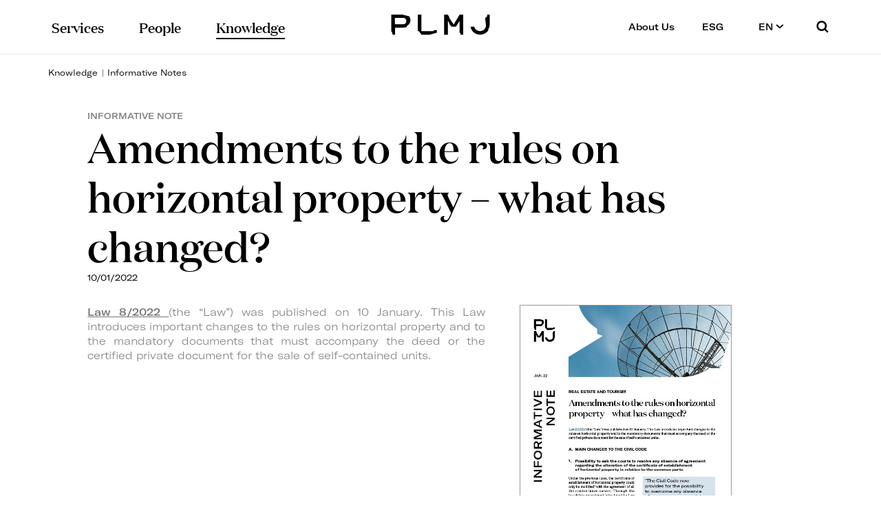

--- FILE ---
content_type: text/html; charset=utf-8
request_url: https://www.plmj.com/en/knowledge/informative-notes/Amendments-to-the-rules-on-horizontal-property-what-has-changed/31853/
body_size: 15597
content:
<!DOCTYPE html>
<html xmlns="http://www.w3.org/1999/xhtml" xmlns:og="http://opengraphprotocol.org/schema/" xmlns:fb="http://www.facebook.com/2008/fbml" version="XHTML+RDFa 1.0" xml:lang="en" isolang="en-US">
<head>
    
<meta http-equiv="Content-Type" content="text/html; charset=utf-8" lang="en-US">
<title>Amendments to the rules on horizontal property – what has changed? - Informative Notes - Knowledge - PLMJ Transformative legal experts</title>
<meta http-equiv="title" content="Amendments to the rules on horizontal property – what has changed? - Informative Notes - Knowledge - PLMJ Transformative legal experts">
<meta name="description" content="Law 8/2022 (the “Law”) was published on 10 January. This Law introduces important changes to the rules on horizontal property and to the mandatory documents that must accompany the deed or the cer...">
<meta name="keywords" content="Amendments to the rules on horizontal property – what has changed?, Informative Notes, Knowledge, PLMJ, law firm Portugal, top law firm portugal, law firm, law office portugal, lawfirm full service portugal, lawyers full service, top lawyers Lisbon, top lawyers portugal, best law firm Portugal, largest law firm Portugal, law, legal, Portugal, Lisbon, porto, faro, Coimbra">
<meta name="copyright" content="Copyright 2019 - 2026 © PLMJ Advogados, Sociedade Multidisciplinar, SP, RL. Created by Softway">
<meta name="language" content="en">
<meta name="viewport" content="width=device-width, initial-scale=1.0, maximum-scale=1, user-scalable=0">
<meta name="format-detection" content="telephone=no">
<meta http-equiv="X-UA-Compatible" content="IE=edge">
<meta name="theme-color" content="#ffffff">
<meta property="og:title" content="Amendments to the rules on horizontal property – what has changed? - Informative Notes - Knowledge - PLMJ Transformative legal experts">
<meta property="og:site_name" content="PLMJ Transformative legal experts">
<meta property="og:image" content="https://www.plmj.com/xms/img/1200x630/739d1/emM9VCZxPTkwJmZsdHJbXT0/L08zbS8tME0zWnJTbS95eXNVakpSU0tNM1NKN2ovNHk0NHNnU1ltRlM3N1NubS95enNkWkpTTW5qL2dwc2gzU0otM1NKN21zN2pzN1JTc251RlNtc2pKc2VOdHp0ZGty.jpg">
<meta property="og:image:width" content="1200">
<meta property="og:image:height" content="630">
<meta property="og:url" content="https://www.plmj.com/en/knowledge/informative-notes/Amendments-to-the-rules-on-horizontal-property-what-has-changed/31853/">
<meta property="og:type" content="website">
<meta property="og:description" content="Law 8/2022 (the “Law”) was published on 10 January. This Law introduces important changes to the rules on horizontal property and to the mandatory documents that must accompany the deed or the cer...">
<link rel="apple-touch-icon" sizes="120x120" href="/apple-touch-icon.png">
<link rel="icon" type="image/png" href="/favicon-32x32.png" sizes="32x32">
<link rel="icon" type="image/png" href="/favicon-16x16.png" sizes="16x16">
<link rel="manifest" href="/site.webmanifest">
<link rel="mask-icon" href="/safari-pinned-tab.svg" color="#0065c2">
<meta name="msapplication-TileColor" content="#0065c2">
<link rel="shortcut icon" type="image/x-icon" href="/favicon.ico">
<link rel="image_src" href="https://www.plmj.com/xms/img/1200x630/739d1/emM9VCZxPTkwJmZsdHJbXT0/L08zbS8tME0zWnJTbS95eXNVakpSU0tNM1NKN2ovNHk0NHNnU1ltRlM3N1NubS95enNkWkpTTW5qL2dwc2gzU0otM1NKN21zN2pzN1JTc251RlNtc2pKc2VOdHp0ZGty.jpg">
<link rel="canonical" href="https://www.plmj.com/en/knowledge/informative-notes/Amendments-to-the-rules-on-horizontal-property-what-has-changed/31853/">
<link rel="alternate" hreflang="pt" href="https://www.plmj.com/pt/conhecimento/informative-notes/Alteracao-ao-Regime-da-Propriedade-Horizontal-O-que-mudou/31853/">
<link rel="alternate" hreflang="en" href="https://www.plmj.com/en/knowledge/informative-notes/Amendments-to-the-rules-on-horizontal-property-what-has-changed/31853/">

<!-- styles -->
<link rel="stylesheet" href="/assets/css/vendor.css?6e32d08"/>
<link rel="stylesheet" href="/assets/css/main.css?6e32d08"/>

<!-- Fonts -->


<!-- Google Tag Manager Head -->

<!-- Google Tag Manager -->
<script>(function(w,d,s,l,i){w[l]=w[l]||[];w[l].push({'gtm.start':
            new Date().getTime(),event:'gtm.js'});var f=d.getElementsByTagName(s)[0],
        j=d.createElement(s),dl=l!='dataLayer'?'&l='+l:'';j.async=true;j.src=
        'https://www.googletagmanager.com/gtm.js?id='+i+dl;f.parentNode.insertBefore(j,f);
    })(window,document,'script','dataLayer','GTM-P394NDP');</script>
<!-- End Google Tag Manager -->
</head>

<body class="no-touch details" data-control="body-offset" >


<!-- Google Tag Manager (noscript) -->
<noscript><iframe src="https://www.googletagmanager.com/ns.html?id=GTM-P394NDP"
                  height="0" width="0" style="display:none;visibility:hidden"></iframe></noscript>
<!-- End Google Tag Manager (noscript) -->


<div id="fw-main">

        
<div class="fixed-menu hidden-xs hidden-ms" data-fixed-header>
    <div class="container-fluid">
        <a class="navbar-brand" href="/en/">PLMJ</a>
        <div class="fixed-menu-container">
            
<div class="dropdown-hover-container" >
    <ul class="nav navbar-nav navbar-left">

        <li class=" dropdown">
            <div class="linkable hidden-xs hidden-ms"><a href="/en/services/" class="linkable-link nav-link" data-toggle="dropdown" aria-expanded="false">Services</a></div>
            <a href="/en/services/" class="linkable-link nav-link visible-xs visible-ms" data-toggle="dropdown" aria-expanded="false">Services</a>
                            <ul class="dropdown-menu dropdown-mainmenu dropdown-servicos">

                    <li class="dropdown-menu-item dropdown ">
                        <div class="linkable hidden-xs hidden-ms"><a href="/en/services/practice-areas/" class="linkable-link navsub-link" data-toggle="dropdown" aria-expanded="false">Practice Areas<span class="dropdown-icon"><svg width="7" height="11" viewBox="0 0 7 11" fill="currentColor" xmlns="http://www.w3.org/2000/svg"><path fill-rule="evenodd" clip-rule="evenodd" d="M3.66214 5.50006L0.252686 1.66442L1.7475 0.335693L6.33805 5.50006L1.7475 10.6644L0.252686 9.33569L3.66214 5.50006Z"/></svg></span></a></div>
                        <a href="/en/services/practice-areas/" class="linkable-link navsub-link visible-xs visible-ms">Practice Areas</a>
                        <ul class="dropdown-menu dropdown-submenu hidden-xs hidden-ms">
							                                <li class=""><a href="/en/services/practice-areas/Banking-and-Finance-Law-Practice-Areas-PLMJ-Lawyers/2887/">Banking and Finance</a></li>
							                                <li class=""><a href="/en/services/practice-areas/Capital-Markets-Practice-Areas-PLMJ-Lawyers/2896/">Capital Markets</a></li>
							                                <li class=""><a href="/en/services/practice-areas/Corporate-and-MA-Practice-Areas-PLMJ-Lawyers/2888/">Corporate M&amp;A</a></li>
							                                <li class=""><a href="/en/services/practice-areas/Dispute-Resolution-Practice-Areas-PLMJ-Lawyers/2890/">Dispute Resolution </a></li>
							                                <li class=""><a href="/en/services/practice-areas/Employment-and-Labour-Law-Practice-Areas-PLMJ-Lawyers/2900/">Employment and Labour</a></li>
							                                <li class=""><a href="/en/services/practice-areas/EU-Competition-Law-Practice-Areas-PLMJ-Lawyers/2889/">EU and Competition Law</a></li>
							                                <li class=""><a href="/en/services/practice-areas/Healthcare-Life-Sciences-and-Pharmaceutical-Law-Practice-Areas-PLMJ-Lawyers/2907/">Healthcare, Life Sciences &amp; Pharmaceuticals</a></li>
							                                <li class=""><a href="/en/services/practice-areas/Intellectual-Property-Law-Practice-Areas-PLMJ-Lawyers/2897/">Intellectual Property</a></li>
							                                <li class=""><a href="/en/services/practice-areas/Projects-and-Energy-Practice-Areas-PLMJ-Lawyers/2898/">Projects and Energy</a></li>
							                                <li class=""><a href="/en/services/practice-areas/Public-Law-Practice-Areas-PLMJ-Lawyers/2899/">Public Law</a></li>
							                                <li class=""><a href="/en/services/practice-areas/Real-Estate-and-Tourism-Law-Practice-Areas-PLMJ-Lawyers/2895/">Real Estate and Tourism</a></li>
							                                <li class=""><a href="/en/services/practice-areas/Responsible-Business-Practice-Areas-PLMJ-Lawyers/31350/">Responsible Business</a></li>
							                                <li class=""><a href="/en/services/practice-areas/Tax-Law-Practice-Areas-PLMJ-Lawyers/2893/">Tax</a></li>
							                                <li class=""><a href="/en/services/practice-areas/Technology-Media-and-Telecommunications-law-Practice-Areas-PLMJ-Lawyers/10979/">Technology, Media and Telecommunications</a></li>
							                        </ul>
                    </li>

                    <li class="dropdown-menu-item dropdown ">
                        <div class="linkable hidden-xs hidden-ms"><a href="/en/services/sectors/" class="linkable-link navsub-link" data-toggle="dropdown" aria-expanded="false">Sectors<span class="dropdown-icon"><svg width="7" height="11" viewBox="0 0 7 11" fill="currentColor" xmlns="http://www.w3.org/2000/svg"><path fill-rule="evenodd" clip-rule="evenodd" d="M3.66214 5.50006L0.252686 1.66442L1.7475 0.335693L6.33805 5.50006L1.7475 10.6644L0.252686 9.33569L3.66214 5.50006Z"/></svg></span></a></div>
                        <a href="/en/services/sectors/" class="linkable-link navsub-link visible-xs visible-ms">Sectors</a>
                        <ul class="dropdown-menu dropdown-submenu hidden-xs hidden-ms">
							                                <li class=""><a href="/en/services/sectors/Agribusiness-Sectors-PLMJ-Law-Firm/2963/">Agribusiness</a></li>
							                                <li class=""><a href="/en/services/sectors/Banking-and-financial-institutions-Sectors-PLMJ-Law-Firm/2957/">Banking and financial institutions</a></li>
							                                <li class=""><a href="/en/services/sectors/Distribution-and-retail-Sectors-PLMJ-Law-Firm/2965/">Distribution and retail</a></li>
							                                <li class=""><a href="/en/services/sectors/Energy-and-natural-resources-Sectors-PLMJ-Law-Firm/2949/">Energy and natural resources</a></li>
							                                <li class=""><a href="/en/services/sectors/Government-and-public-sector-Sectors-PLMJ-Law-Firm/30067/">Government and public sector</a></li>
							                                <li class=""><a href="/en/services/sectors/Healthcare-life-sciences-and-pharmaceuticals-Sectors-PLMJ-Law-Firm/2956/">Healthcare, life sciences and pharmaceuticals</a></li>
							                                <li class=""><a href="/en/services/sectors/Infrastructure-Sectors-PLMJ-Law-Firm/30068/">Infrastructure</a></li>
							                                <li class=""><a href="/en/services/sectors/Insurance-and-pension-funds-Sectors-PLMJ-Law-Firm/2966/">Insurance and pension funds</a></li>
							                                <li class=""><a href="/en/services/sectors/Manufacturing-Sectors-PLMJ-Law-Firm/30069/">Manufacturing</a></li>
							                                <li class=""><a href="/en/services/sectors/Mobility-transport-and-logistics-Sectors-PLMJ-Law-Firm/2954/">Mobility, transport and logistics</a></li>
							                                <li class=""><a href="/en/services/sectors/Real-estate-and-construction-Sectors-PLMJ-Law-Firm/2953/">Real estate and construction</a></li>
							                                <li class=""><a href="/en/services/sectors/Social-economy-Sectors-PLMJ-Law-Firm/30066/">Social economy</a></li>
							                                <li class=""><a href="/en/services/sectors/Sport-Sectors-PLMJ-Law-Firm/12325/">Sports</a></li>
							                                <li class=""><a href="/en/services/sectors/Tourism-and-leisure-PLMJ-Law-Firm/2952/">Tourism and leisure</a></li>
							                        </ul>
                    </li>

                    <li class="dropdown-menu-item dropdown ">
                        <div class="linkable hidden-xs hidden-ms"><a href="/en/services/desks/" class="linkable-link navsub-link" data-toggle="dropdown" aria-expanded="false">Desks<span class="dropdown-icon"><svg width="7" height="11" viewBox="0 0 7 11" fill="currentColor" xmlns="http://www.w3.org/2000/svg"><path fill-rule="evenodd" clip-rule="evenodd" d="M3.66214 5.50006L0.252686 1.66442L1.7475 0.335693L6.33805 5.50006L1.7475 10.6644L0.252686 9.33569L3.66214 5.50006Z"/></svg></span></a></div>
                        <a href="/en/services/desks/" class="linkable-link navsub-link visible-xs visible-ms">Desks</a>
                        <ul class="dropdown-menu dropdown-submenu">
							                                <li class=""><a href="/en/services/desks/Angola-Desk/13468/">Angola Desk</a></li>
							                                <li class=""><a href="/en/services/desks/French-Desk/21/">French Desk</a></li>
							                                <li class=""><a href="/en/services/desks/PLMJ-Lawyers-German-Desk/26/">German Desk</a></li>
							                                <li class=""><a href="/en/services/desks/Italian-Desk/13576/">Italian Desk</a></li>
							                                <li class=""><a href="/en/services/desks/Mozambique-Desk/13469/">Mozambique Desk</a></li>
							                        </ul>
                    </li>

                    						                            <li class="dropdown-menu-item">
                                <a href="https://www.buzzlegal.pt/en/" class="navsub-link" target="_blank">
                                    <span class="margin-right5">Buzz Legal</span>
                                    <i class="icon icon-external-link"></i>
                                </a>
                            </li>
						                    
                </ul>
                    </li>

        <li class=" dropdown">
           <div class="linkable hidden-xs hidden-ms"><a href="/en/people/" class="linkable-link nav-link" data-toggle="dropdown" aria-expanded="false"><span>People</span></a></div>
            <a href="/en/people/" class="linkable-link nav-link visible-xs visible-ms" data-toggle="dropdown" aria-expanded="false"><span>People</span></a>

                            <ul class="dropdown-menu dropdown-mainmenu dropdown-pessoas">
                    <li class="dropdown-content">
                        <div class="row no-gutter">

                                                            <div class="col-md-5 hidden-xs hidden-ms hidden-sm">
                                    <div class="pr-15">
                                        <div class="dropdown-title">Our people</div>

                                                                                    <p>Meticulous with what is. Nonconformist with what might be.</p>
                                        
                                                                                    <a href="https://www.plmj.com/en/people/" target="_self" class="btn btn-primary-outline sweep-right">
                                                <span>Meet the team</span>
                                            </a>
                                                                            </div>
                                </div>
                            
                            <div class="col-md-7">
                                <div class="pl-15">
                                    
<form action="/en/people/"
      method="get"
      class="form-search-filters filter-form"
>

    <div class="row no-gutter">
        <div class="col-md-12">
            <div class="margin-bottom20">
                <div class="form-group">
                    <div class="input-group">
                        <input type="text" name="f_kw" value="" class="form-control" placeholder="Search lawyer by name">
                        <div class="input-group-addon"><button><span class="icon icon-search"></span></button></div>
                    </div>
                </div>
            </div>
        </div>
        <div class="col-md-12">
            <ul class="letter-search">
                
                                            <li >
                            <a href="javascript:void(0)"
                               rel="a"
                               data-linkable-url="/en/people/?f_letter=a"
                            >a</a>
                        </li>
                    
                
                                            <li >
                            <a href="javascript:void(0)"
                               rel="b"
                               data-linkable-url="/en/people/?f_letter=b"
                            >b</a>
                        </li>
                    
                
                                            <li >
                            <a href="javascript:void(0)"
                               rel="c"
                               data-linkable-url="/en/people/?f_letter=c"
                            >c</a>
                        </li>
                    
                
                                            <li >
                            <a href="javascript:void(0)"
                               rel="d"
                               data-linkable-url="/en/people/?f_letter=d"
                            >d</a>
                        </li>
                    
                
                                            <li >
                            <a href="javascript:void(0)"
                               rel="e"
                               data-linkable-url="/en/people/?f_letter=e"
                            >e</a>
                        </li>
                    
                
                                            <li >
                            <a href="javascript:void(0)"
                               rel="f"
                               data-linkable-url="/en/people/?f_letter=f"
                            >f</a>
                        </li>
                    
                
                                            <li >
                            <a href="javascript:void(0)"
                               rel="g"
                               data-linkable-url="/en/people/?f_letter=g"
                            >g</a>
                        </li>
                    
                
                                            <li >
                            <a href="javascript:void(0)"
                               rel="h"
                               data-linkable-url="/en/people/?f_letter=h"
                            >h</a>
                        </li>
                    
                
                                            <li >
                            <a href="javascript:void(0)"
                               rel="i"
                               data-linkable-url="/en/people/?f_letter=i"
                            >i</a>
                        </li>
                    
                
                                            <li >
                            <a href="javascript:void(0)"
                               rel="j"
                               data-linkable-url="/en/people/?f_letter=j"
                            >j</a>
                        </li>
                    
                
                                            <li >
                            <a href="javascript:void(0)"
                               rel="k"
                               data-linkable-url="/en/people/?f_letter=k"
                            >k</a>
                        </li>
                    
                
                                            <li >
                            <a href="javascript:void(0)"
                               rel="l"
                               data-linkable-url="/en/people/?f_letter=l"
                            >l</a>
                        </li>
                    
                
                                            <li >
                            <a href="javascript:void(0)"
                               rel="m"
                               data-linkable-url="/en/people/?f_letter=m"
                            >m</a>
                        </li>
                    
                
                                            <li >
                            <a href="javascript:void(0)"
                               rel="n"
                               data-linkable-url="/en/people/?f_letter=n"
                            >n</a>
                        </li>
                    
                
                                            <li >
                            <a href="javascript:void(0)"
                               rel="o"
                               data-linkable-url="/en/people/?f_letter=o"
                            >o</a>
                        </li>
                    
                
                                            <li >
                            <a href="javascript:void(0)"
                               rel="p"
                               data-linkable-url="/en/people/?f_letter=p"
                            >p</a>
                        </li>
                    
                
                                            <li >
                            <a href="javascript:void(0)"
                               rel="q"
                               data-linkable-url="/en/people/?f_letter=q"
                            >q</a>
                        </li>
                    
                
                                            <li >
                            <a href="javascript:void(0)"
                               rel="r"
                               data-linkable-url="/en/people/?f_letter=r"
                            >r</a>
                        </li>
                    
                
                                            <li >
                            <a href="javascript:void(0)"
                               rel="s"
                               data-linkable-url="/en/people/?f_letter=s"
                            >s</a>
                        </li>
                    
                
                                            <li >
                            <a href="javascript:void(0)"
                               rel="t"
                               data-linkable-url="/en/people/?f_letter=t"
                            >t</a>
                        </li>
                    
                
                                            <li class="text-center">
                            <div>u</div>
                        </li>
                    
                
                                            <li >
                            <a href="javascript:void(0)"
                               rel="v"
                               data-linkable-url="/en/people/?f_letter=v"
                            >v</a>
                        </li>
                    
                
                                            <li >
                            <a href="javascript:void(0)"
                               rel="w"
                               data-linkable-url="/en/people/?f_letter=w"
                            >w</a>
                        </li>
                    
                
                                            <li class="text-center">
                            <div>x</div>
                        </li>
                    
                
                                            <li class="text-center">
                            <div>y</div>
                        </li>
                    
                
                                            <li >
                            <a href="javascript:void(0)"
                               rel="z"
                               data-linkable-url="/en/people/?f_letter=z"
                            >z</a>
                        </li>
                    
                            </ul>
        </div>
    </div>

    <input type="hidden" name="f_letter" value="">
</form>                                </div>
                            </div>
                            <div class="col-md-12 visible-xs visible-ms visible-sm hidden-md">
                                <a href="/en/people/" class="btn btn-primary-outline sweep-right"><span>Meet our team</span></a>
                            </div>
                        </div>
                    </li>
                </ul>
                    </li>

        <li class="active dropdown">
            <div class="linkable hidden-xs hidden-ms"><a href="/en/knowledge/" class="linkable-link nav-link" data-toggle="dropdown" aria-expanded="false"><span>Knowledge</span></a></div>
            <a href="/en/knowledge/" class="linkable-link nav-link visible-xs visible-ms" data-toggle="dropdown" aria-expanded="false"><span>Knowledge</span></a>

                            <ul class="dropdown-menu dropdown-mainmenu dropdown-conhecimento">
                    <li class="dropdown-content">
                        <div class="row no-gutter">
                            <div class="col-md-7">
                                <div class="row no-gutter">
                                    <div class="col-md-6">
                                        <div class="pr-15">
                                            <div class="dropdown-title">Insights</div>
                                            <ul>
                                                                                                    <li class="dropdown-menu-item "><a href="/en/knowledge/find/articles/" class="navsub-link">Articles</a></li>
                                                                                                    <li class="dropdown-menu-item "><a href="/en/knowledge/find/events/" class="navsub-link">Events</a></li>
                                                                                                    <li class="dropdown-menu-item "><a href="/en/knowledge/find/guides-and-manuals/" class="navsub-link">Guides and Manuals</a></li>
                                                                                                    <li class="dropdown-menu-item active"><a href="/en/knowledge/find/informative-notes/" class="navsub-link">Informative Notes</a></li>
                                                                                                    <li class="dropdown-menu-item "><a href="/en/knowledge/find/interviews/" class="navsub-link">Interviews</a></li>
                                                                                                    <li class="dropdown-menu-item "><a href="/en/knowledge/find/news/" class="navsub-link">News</a></li>
                                                                                                    <li class="dropdown-menu-item "><a href="/en/knowledge/find/podcasts/" class="navsub-link">Podcasts</a></li>
                                                                                                    <li class="dropdown-menu-item "><a href="/en/knowledge/find/videos/" class="navsub-link">Videos</a></li>
                                                
												                                                                                                            <li class="dropdown-menu-item">
                                                            <a href="https://thinktank.plmj.com/en/" class="navsub-link" target="_blank">
                                                                <span class="margin-right5">PLMJ Think Tank</span>
                                                                <i class="icon icon-external-link"></i>
                                                            </a>
                                                        </li>
                                                    												
                                            </ul>
                                        </div>
                                    </div>
                                    <div class="col-md-6">
                                        <div class="pr-15 pt-xs-20">
                                            <div class="dropdown-title">PLMJ Stream</div>
                                            <ul>
												                                                    <li class="dropdown-menu-item "><a href="/en/knowledge/find/thinkcast/" class="navsub-link">ThinkCast</a></li>
												                                                    <li class="dropdown-menu-item "><a href="/en/knowledge/find/program/" class="navsub-link">Program</a></li>
												
                                                                                                                                                            <li class="dropdown-menu-item">
                                                            <a href="https://www.fundacaoplmj.com/" class="navsub-link" target="_blank">
                                                                <span class="margin-right5">Funda&ccedil;&atilde;o PLMJ</span>
                                                                <i class="icon icon-external-link"></i>
                                                            </a>
                                                        </li>
                                                                                                                                                </ul>
                                        </div>
                                    </div>
                                    <div class="col-md-12">
                                        <a href="/en/knowledge/" class="btn btn-primary-outline sweep-right margin-top20"><span>See knowledge</span></a>
                                    </div>
                                </div>
                            </div>

                                                            <div class="col-md-5">
                                    <div class="pl-15">
                                        <div class="hidden-xs hidden-ms hidden-sm">
                                            <div class="dropdown-title">Keep up to date</div>

                                                                                            <p>Subscribe to PLMJ&rsquo;s newsletters to receive the most up-to-date legal insights and our invitations to exclusive events.</p>
                                                                                    </div>

                                                                                    <a href="https://www.plmj.com/en/knowledge/subscribe/" target="_self" class="btn btn-primary-outline sweep-right">
                                                <span>Newsletter Subscription</span>
                                            </a>
                                                                            </div>
                                </div>
                            
                        </div>
                    </li>
                </ul>
                    </li>

    </ul>
    <ul class="nav navbar-nav navbar-right">
        <li class=" dropdown">
            <div class="linkable hidden-xs hidden-ms"><a href="/en/about-us/" class="linkable-link nav-link" data-toggle="dropdown" aria-expanded="false"><span>About Us</span></a></div>
            <a href="/en/about-us/" class="linkable-link nav-link visible-xs visible-ms" data-toggle="dropdown" aria-expanded="false"><span>About Us</span></a>

                            <ul class="dropdown-menu dropdown-sobre">
                    <li class="dropdown-content">
                        <div class="row no-gutter">
                            <div class="col-md-6">
                                <div class="pr-15">
                                    <ul>
                                        <li class="dropdown-menu-item   hidden-submenu"><a href="/en/about-us/" class="navsub-link">About Us</a></li>
                                                                                    <li class="dropdown-menu-item "><a href="/en/about-us/manifesto/" class="navsub-link">Manifesto</a></li>
                                                                                    <li class="dropdown-menu-item "><a href="/en/about-us/awards-and-rankings/" class="navsub-link">Awards & Rankings</a></li>
                                                                                    <li class="dropdown-menu-item "><a href="/en/about-us/plmj-colab/" class="navsub-link">PLMJ Colab</a></li>
                                                                                    <li class="dropdown-menu-item "><a href="/en/about-us/talent/" class="navsub-link">Talent</a></li>
                                                                                    <li class="dropdown-menu-item "><a href="/en/about-us/contacts/" class="navsub-link">Contacts</a></li>
                                                                            </ul>
                                </div>
                            </div>

                                                            <div class="col-md-6">
                                    <div class="pl-15">
                                        <div class="hidden-xs hidden-ms hidden-sm">
                                            <div class="dropdown-title">We invest in talent</div>

                                                                                            <p>We are looking for people who aim to go further and face the future with confidence.</p>
                                                                                    </div>

                                                                                    <a href="https://www.plmj.com/en/about-us/talent/apply-now/" target="_self" class="btn btn-primary-outline sweep-right">
                                                <span>Apply here</span>
                                            </a>
                                                                            </div>
                                </div>
                            
                        </div>
                    </li>
                </ul>
            
        </li>
        <li class=" dropdown">
            <div class="linkable hidden-xs hidden-ms"><a href="/en/esg/" class="linkable-link nav-link" data-toggle="dropdown" aria-expanded="false"><span>ESG</span></a></div>
            <a href="/en/esg/" class="linkable-link nav-link visible-xs visible-ms" data-toggle="dropdown" aria-expanded="false"><span>ESG</span></a>

                            <ul class="dropdown-menu dropdown-esg">
                    <li class="dropdown-menu-item   hidden-submenu"><a href="/en/esg/" class="navsub-link">ESG</a></li>
                    <li class="dropdown-menu-item "><a href="/en/esg/sustainability-report/" class="navsub-link">Sustainability report</a></li>
                                            <li class="dropdown-menu-item "><a href="/en/esg/Our-people/31636/" class="navsub-link">Our people</a></li>
                                            <li class="dropdown-menu-item "><a href="/en/esg/Our-community/31637/" class="navsub-link">Our community</a></li>
                                            <li class="dropdown-menu-item "><a href="/en/esg/The-environment/31638/" class="navsub-link">The environment</a></li>
                                            <li class="dropdown-menu-item "><a href="/en/esg/Our-governance/31657/" class="navsub-link">Our governance</a></li>
                                   </ul>
            
        </li>
        <li class="nav-lang hidden-xs hidden-ms dropdown">

            <div class="linkable">
                                    <a href="javascript:void(0)" class="linkable-link nav-link" data-toggle="dropdown" aria-expanded="false">EN <i class="icon icon-angle"></i></a>
                            </div>

            <ul class="dropdown-menu dropdown-menu-small">
                                    <li class="dropdown-menu-item"><a href="/pt/conhecimento/informative-notes/Alteracao-ao-Regime-da-Propriedade-Horizontal-O-que-mudou/31853/" class="navsub-link">PT</a></li>
                            </ul>

        </li>
        <li class="nav-search hidden-xs hidden-ms"><a href="javascript:void(0);" class="nav-link" data-toggle="modal" data-target="#modal-search" data-backdrop="static"><i class="icon icon-search"></i></a></li>
    </ul>
    <ul class="nav navbar-nav navbar-bottom visible-xs visible-ms">
        <li class="nav-lang">

                            <a href="/pt/conhecimento/informative-notes/Alteracao-ao-Regime-da-Propriedade-Horizontal-O-que-mudou/31853/" class="nav-link ">PT</a>
                            <a href="/en/knowledge/informative-notes/Amendments-to-the-rules-on-horizontal-property-what-has-changed/31853/" class="nav-link active">EN</a>
            
        </li>
        <li class="nav-search">
            <form class="form-inline" method="get" action="/en/search-results/">
                <div class="form-group">
                    <div class="input-group">
                        <input type="text" name="f_kw" class="form-control" id="exampleInputAmount" placeholder="Keywords">
                        <div class="input-group-addon"><button><span class="icon icon-search"></span></button></div>
                    </div>
                </div>
            </form>
        </li>
    </ul>
</div>        </div>
    </div>
</div>

<header >
    <div class="header-max-width">
        <div class="full-menu">
            <div id="scroll">
                <div class="container-fluid" style="margin-bottom: 120px;">
                    
<div class="dropdown-hover-container" data-no-hover-dropdown>
    <ul class="nav navbar-nav navbar-left">

        <li class=" dropdown">
            <div class=" hidden-xs hidden-ms"><a href="/en/services/" class="linkable-link nav-link" data-toggle="dropdown" aria-expanded="false">Services</a></div>
            <a href="/en/services/" class="linkable-link nav-link visible-xs visible-ms" data-toggle="dropdown" aria-expanded="false">Services</a>
                            <ul class="dropdown-menu dropdown-mainmenu dropdown-servicos">

                    <li class="dropdown-menu-item dropdown ">
                        <div class=" hidden-xs hidden-ms"><a href="/en/services/practice-areas/" class="linkable-link navsub-link" data-toggle="dropdown" aria-expanded="false">Practice Areas<span class="dropdown-icon"><svg width="7" height="11" viewBox="0 0 7 11" fill="currentColor" xmlns="http://www.w3.org/2000/svg"><path fill-rule="evenodd" clip-rule="evenodd" d="M3.66214 5.50006L0.252686 1.66442L1.7475 0.335693L6.33805 5.50006L1.7475 10.6644L0.252686 9.33569L3.66214 5.50006Z"/></svg></span></a></div>
                        <a href="/en/services/practice-areas/" class="linkable-link navsub-link visible-xs visible-ms">Practice Areas</a>
                        <ul class="dropdown-menu dropdown-submenu hidden-xs hidden-ms">
							                                <li class=""><a href="/en/services/practice-areas/Banking-and-Finance-Law-Practice-Areas-PLMJ-Lawyers/2887/">Banking and Finance</a></li>
							                                <li class=""><a href="/en/services/practice-areas/Capital-Markets-Practice-Areas-PLMJ-Lawyers/2896/">Capital Markets</a></li>
							                                <li class=""><a href="/en/services/practice-areas/Corporate-and-MA-Practice-Areas-PLMJ-Lawyers/2888/">Corporate M&amp;A</a></li>
							                                <li class=""><a href="/en/services/practice-areas/Dispute-Resolution-Practice-Areas-PLMJ-Lawyers/2890/">Dispute Resolution </a></li>
							                                <li class=""><a href="/en/services/practice-areas/Employment-and-Labour-Law-Practice-Areas-PLMJ-Lawyers/2900/">Employment and Labour</a></li>
							                                <li class=""><a href="/en/services/practice-areas/EU-Competition-Law-Practice-Areas-PLMJ-Lawyers/2889/">EU and Competition Law</a></li>
							                                <li class=""><a href="/en/services/practice-areas/Healthcare-Life-Sciences-and-Pharmaceutical-Law-Practice-Areas-PLMJ-Lawyers/2907/">Healthcare, Life Sciences &amp; Pharmaceuticals</a></li>
							                                <li class=""><a href="/en/services/practice-areas/Intellectual-Property-Law-Practice-Areas-PLMJ-Lawyers/2897/">Intellectual Property</a></li>
							                                <li class=""><a href="/en/services/practice-areas/Projects-and-Energy-Practice-Areas-PLMJ-Lawyers/2898/">Projects and Energy</a></li>
							                                <li class=""><a href="/en/services/practice-areas/Public-Law-Practice-Areas-PLMJ-Lawyers/2899/">Public Law</a></li>
							                                <li class=""><a href="/en/services/practice-areas/Real-Estate-and-Tourism-Law-Practice-Areas-PLMJ-Lawyers/2895/">Real Estate and Tourism</a></li>
							                                <li class=""><a href="/en/services/practice-areas/Responsible-Business-Practice-Areas-PLMJ-Lawyers/31350/">Responsible Business</a></li>
							                                <li class=""><a href="/en/services/practice-areas/Tax-Law-Practice-Areas-PLMJ-Lawyers/2893/">Tax</a></li>
							                                <li class=""><a href="/en/services/practice-areas/Technology-Media-and-Telecommunications-law-Practice-Areas-PLMJ-Lawyers/10979/">Technology, Media and Telecommunications</a></li>
							                        </ul>
                    </li>

                    <li class="dropdown-menu-item dropdown ">
                        <div class=" hidden-xs hidden-ms"><a href="/en/services/sectors/" class="linkable-link navsub-link" data-toggle="dropdown" aria-expanded="false">Sectors<span class="dropdown-icon"><svg width="7" height="11" viewBox="0 0 7 11" fill="currentColor" xmlns="http://www.w3.org/2000/svg"><path fill-rule="evenodd" clip-rule="evenodd" d="M3.66214 5.50006L0.252686 1.66442L1.7475 0.335693L6.33805 5.50006L1.7475 10.6644L0.252686 9.33569L3.66214 5.50006Z"/></svg></span></a></div>
                        <a href="/en/services/sectors/" class="linkable-link navsub-link visible-xs visible-ms">Sectors</a>
                        <ul class="dropdown-menu dropdown-submenu hidden-xs hidden-ms">
							                                <li class=""><a href="/en/services/sectors/Agribusiness-Sectors-PLMJ-Law-Firm/2963/">Agribusiness</a></li>
							                                <li class=""><a href="/en/services/sectors/Banking-and-financial-institutions-Sectors-PLMJ-Law-Firm/2957/">Banking and financial institutions</a></li>
							                                <li class=""><a href="/en/services/sectors/Distribution-and-retail-Sectors-PLMJ-Law-Firm/2965/">Distribution and retail</a></li>
							                                <li class=""><a href="/en/services/sectors/Energy-and-natural-resources-Sectors-PLMJ-Law-Firm/2949/">Energy and natural resources</a></li>
							                                <li class=""><a href="/en/services/sectors/Government-and-public-sector-Sectors-PLMJ-Law-Firm/30067/">Government and public sector</a></li>
							                                <li class=""><a href="/en/services/sectors/Healthcare-life-sciences-and-pharmaceuticals-Sectors-PLMJ-Law-Firm/2956/">Healthcare, life sciences and pharmaceuticals</a></li>
							                                <li class=""><a href="/en/services/sectors/Infrastructure-Sectors-PLMJ-Law-Firm/30068/">Infrastructure</a></li>
							                                <li class=""><a href="/en/services/sectors/Insurance-and-pension-funds-Sectors-PLMJ-Law-Firm/2966/">Insurance and pension funds</a></li>
							                                <li class=""><a href="/en/services/sectors/Manufacturing-Sectors-PLMJ-Law-Firm/30069/">Manufacturing</a></li>
							                                <li class=""><a href="/en/services/sectors/Mobility-transport-and-logistics-Sectors-PLMJ-Law-Firm/2954/">Mobility, transport and logistics</a></li>
							                                <li class=""><a href="/en/services/sectors/Real-estate-and-construction-Sectors-PLMJ-Law-Firm/2953/">Real estate and construction</a></li>
							                                <li class=""><a href="/en/services/sectors/Social-economy-Sectors-PLMJ-Law-Firm/30066/">Social economy</a></li>
							                                <li class=""><a href="/en/services/sectors/Sport-Sectors-PLMJ-Law-Firm/12325/">Sports</a></li>
							                                <li class=""><a href="/en/services/sectors/Tourism-and-leisure-PLMJ-Law-Firm/2952/">Tourism and leisure</a></li>
							                        </ul>
                    </li>

                    <li class="dropdown-menu-item dropdown ">
                        <div class=" hidden-xs hidden-ms"><a href="/en/services/desks/" class="linkable-link navsub-link" data-toggle="dropdown" aria-expanded="false">Desks<span class="dropdown-icon"><svg width="7" height="11" viewBox="0 0 7 11" fill="currentColor" xmlns="http://www.w3.org/2000/svg"><path fill-rule="evenodd" clip-rule="evenodd" d="M3.66214 5.50006L0.252686 1.66442L1.7475 0.335693L6.33805 5.50006L1.7475 10.6644L0.252686 9.33569L3.66214 5.50006Z"/></svg></span></a></div>
                        <a href="/en/services/desks/" class="linkable-link navsub-link visible-xs visible-ms">Desks</a>
                        <ul class="dropdown-menu dropdown-submenu">
							                                <li class=""><a href="/en/services/desks/Angola-Desk/13468/">Angola Desk</a></li>
							                                <li class=""><a href="/en/services/desks/French-Desk/21/">French Desk</a></li>
							                                <li class=""><a href="/en/services/desks/PLMJ-Lawyers-German-Desk/26/">German Desk</a></li>
							                                <li class=""><a href="/en/services/desks/Italian-Desk/13576/">Italian Desk</a></li>
							                                <li class=""><a href="/en/services/desks/Mozambique-Desk/13469/">Mozambique Desk</a></li>
							                        </ul>
                    </li>

                    						                            <li class="dropdown-menu-item">
                                <a href="https://www.buzzlegal.pt/en/" class="navsub-link" target="_blank">
                                    <span class="margin-right5">Buzz Legal</span>
                                    <i class="icon icon-external-link"></i>
                                </a>
                            </li>
						                    
                </ul>
                    </li>

        <li class=" dropdown">
           <div class=" hidden-xs hidden-ms"><a href="/en/people/" class="linkable-link nav-link" data-toggle="dropdown" aria-expanded="false"><span>People</span></a></div>
            <a href="/en/people/" class="linkable-link nav-link visible-xs visible-ms" data-toggle="dropdown" aria-expanded="false"><span>People</span></a>

                            <ul class="dropdown-menu dropdown-mainmenu dropdown-pessoas">
                    <li class="dropdown-content">
                        <div class="row no-gutter">

                                                            <div class="col-md-5 hidden-xs hidden-ms hidden-sm">
                                    <div class="pr-15">
                                        <div class="dropdown-title">Our people</div>

                                                                                    <p>Meticulous with what is. Nonconformist with what might be.</p>
                                        
                                                                                    <a href="https://www.plmj.com/en/people/" target="_self" class="btn btn-primary-outline sweep-right">
                                                <span>Meet the team</span>
                                            </a>
                                                                            </div>
                                </div>
                            
                            <div class="col-md-7">
                                <div class="pl-15">
                                    
<form action="/en/people/"
      method="get"
      class="form-search-filters filter-form"
>

    <div class="row no-gutter">
        <div class="col-md-12">
            <div class="margin-bottom20">
                <div class="form-group">
                    <div class="input-group">
                        <input type="text" name="f_kw" value="" class="form-control" placeholder="Search lawyer by name">
                        <div class="input-group-addon"><button><span class="icon icon-search"></span></button></div>
                    </div>
                </div>
            </div>
        </div>
        <div class="col-md-12">
            <ul class="letter-search">
                
                                            <li >
                            <a href="javascript:void(0)"
                               rel="a"
                               data-linkable-url="/en/people/?f_letter=a"
                            >a</a>
                        </li>
                    
                
                                            <li >
                            <a href="javascript:void(0)"
                               rel="b"
                               data-linkable-url="/en/people/?f_letter=b"
                            >b</a>
                        </li>
                    
                
                                            <li >
                            <a href="javascript:void(0)"
                               rel="c"
                               data-linkable-url="/en/people/?f_letter=c"
                            >c</a>
                        </li>
                    
                
                                            <li >
                            <a href="javascript:void(0)"
                               rel="d"
                               data-linkable-url="/en/people/?f_letter=d"
                            >d</a>
                        </li>
                    
                
                                            <li >
                            <a href="javascript:void(0)"
                               rel="e"
                               data-linkable-url="/en/people/?f_letter=e"
                            >e</a>
                        </li>
                    
                
                                            <li >
                            <a href="javascript:void(0)"
                               rel="f"
                               data-linkable-url="/en/people/?f_letter=f"
                            >f</a>
                        </li>
                    
                
                                            <li >
                            <a href="javascript:void(0)"
                               rel="g"
                               data-linkable-url="/en/people/?f_letter=g"
                            >g</a>
                        </li>
                    
                
                                            <li >
                            <a href="javascript:void(0)"
                               rel="h"
                               data-linkable-url="/en/people/?f_letter=h"
                            >h</a>
                        </li>
                    
                
                                            <li >
                            <a href="javascript:void(0)"
                               rel="i"
                               data-linkable-url="/en/people/?f_letter=i"
                            >i</a>
                        </li>
                    
                
                                            <li >
                            <a href="javascript:void(0)"
                               rel="j"
                               data-linkable-url="/en/people/?f_letter=j"
                            >j</a>
                        </li>
                    
                
                                            <li >
                            <a href="javascript:void(0)"
                               rel="k"
                               data-linkable-url="/en/people/?f_letter=k"
                            >k</a>
                        </li>
                    
                
                                            <li >
                            <a href="javascript:void(0)"
                               rel="l"
                               data-linkable-url="/en/people/?f_letter=l"
                            >l</a>
                        </li>
                    
                
                                            <li >
                            <a href="javascript:void(0)"
                               rel="m"
                               data-linkable-url="/en/people/?f_letter=m"
                            >m</a>
                        </li>
                    
                
                                            <li >
                            <a href="javascript:void(0)"
                               rel="n"
                               data-linkable-url="/en/people/?f_letter=n"
                            >n</a>
                        </li>
                    
                
                                            <li >
                            <a href="javascript:void(0)"
                               rel="o"
                               data-linkable-url="/en/people/?f_letter=o"
                            >o</a>
                        </li>
                    
                
                                            <li >
                            <a href="javascript:void(0)"
                               rel="p"
                               data-linkable-url="/en/people/?f_letter=p"
                            >p</a>
                        </li>
                    
                
                                            <li >
                            <a href="javascript:void(0)"
                               rel="q"
                               data-linkable-url="/en/people/?f_letter=q"
                            >q</a>
                        </li>
                    
                
                                            <li >
                            <a href="javascript:void(0)"
                               rel="r"
                               data-linkable-url="/en/people/?f_letter=r"
                            >r</a>
                        </li>
                    
                
                                            <li >
                            <a href="javascript:void(0)"
                               rel="s"
                               data-linkable-url="/en/people/?f_letter=s"
                            >s</a>
                        </li>
                    
                
                                            <li >
                            <a href="javascript:void(0)"
                               rel="t"
                               data-linkable-url="/en/people/?f_letter=t"
                            >t</a>
                        </li>
                    
                
                                            <li class="text-center">
                            <div>u</div>
                        </li>
                    
                
                                            <li >
                            <a href="javascript:void(0)"
                               rel="v"
                               data-linkable-url="/en/people/?f_letter=v"
                            >v</a>
                        </li>
                    
                
                                            <li >
                            <a href="javascript:void(0)"
                               rel="w"
                               data-linkable-url="/en/people/?f_letter=w"
                            >w</a>
                        </li>
                    
                
                                            <li class="text-center">
                            <div>x</div>
                        </li>
                    
                
                                            <li class="text-center">
                            <div>y</div>
                        </li>
                    
                
                                            <li >
                            <a href="javascript:void(0)"
                               rel="z"
                               data-linkable-url="/en/people/?f_letter=z"
                            >z</a>
                        </li>
                    
                            </ul>
        </div>
    </div>

    <input type="hidden" name="f_letter" value="">
</form>                                </div>
                            </div>
                            <div class="col-md-12 visible-xs visible-ms visible-sm hidden-md">
                                <a href="/en/people/" class="btn btn-primary-outline sweep-right"><span>Meet our team</span></a>
                            </div>
                        </div>
                    </li>
                </ul>
                    </li>

        <li class="active dropdown">
            <div class=" hidden-xs hidden-ms"><a href="/en/knowledge/" class="linkable-link nav-link" data-toggle="dropdown" aria-expanded="false"><span>Knowledge</span></a></div>
            <a href="/en/knowledge/" class="linkable-link nav-link visible-xs visible-ms" data-toggle="dropdown" aria-expanded="false"><span>Knowledge</span></a>

                            <ul class="dropdown-menu dropdown-mainmenu dropdown-conhecimento">
                    <li class="dropdown-content">
                        <div class="row no-gutter">
                            <div class="col-md-7">
                                <div class="row no-gutter">
                                    <div class="col-md-6">
                                        <div class="pr-15">
                                            <div class="dropdown-title">Insights</div>
                                            <ul>
                                                                                                    <li class="dropdown-menu-item "><a href="/en/knowledge/find/articles/" class="navsub-link">Articles</a></li>
                                                                                                    <li class="dropdown-menu-item "><a href="/en/knowledge/find/events/" class="navsub-link">Events</a></li>
                                                                                                    <li class="dropdown-menu-item "><a href="/en/knowledge/find/guides-and-manuals/" class="navsub-link">Guides and Manuals</a></li>
                                                                                                    <li class="dropdown-menu-item active"><a href="/en/knowledge/find/informative-notes/" class="navsub-link">Informative Notes</a></li>
                                                                                                    <li class="dropdown-menu-item "><a href="/en/knowledge/find/interviews/" class="navsub-link">Interviews</a></li>
                                                                                                    <li class="dropdown-menu-item "><a href="/en/knowledge/find/news/" class="navsub-link">News</a></li>
                                                                                                    <li class="dropdown-menu-item "><a href="/en/knowledge/find/podcasts/" class="navsub-link">Podcasts</a></li>
                                                                                                    <li class="dropdown-menu-item "><a href="/en/knowledge/find/videos/" class="navsub-link">Videos</a></li>
                                                
												                                                                                                            <li class="dropdown-menu-item">
                                                            <a href="https://thinktank.plmj.com/en/" class="navsub-link" target="_blank">
                                                                <span class="margin-right5">PLMJ Think Tank</span>
                                                                <i class="icon icon-external-link"></i>
                                                            </a>
                                                        </li>
                                                    												
                                            </ul>
                                        </div>
                                    </div>
                                    <div class="col-md-6">
                                        <div class="pr-15 pt-xs-20">
                                            <div class="dropdown-title">PLMJ Stream</div>
                                            <ul>
												                                                    <li class="dropdown-menu-item "><a href="/en/knowledge/find/thinkcast/" class="navsub-link">ThinkCast</a></li>
												                                                    <li class="dropdown-menu-item "><a href="/en/knowledge/find/program/" class="navsub-link">Program</a></li>
												
                                                                                                                                                            <li class="dropdown-menu-item">
                                                            <a href="https://www.fundacaoplmj.com/" class="navsub-link" target="_blank">
                                                                <span class="margin-right5">Funda&ccedil;&atilde;o PLMJ</span>
                                                                <i class="icon icon-external-link"></i>
                                                            </a>
                                                        </li>
                                                                                                                                                </ul>
                                        </div>
                                    </div>
                                    <div class="col-md-12">
                                        <a href="/en/knowledge/" class="btn btn-primary-outline sweep-right margin-top20"><span>See knowledge</span></a>
                                    </div>
                                </div>
                            </div>

                                                            <div class="col-md-5">
                                    <div class="pl-15">
                                        <div class="hidden-xs hidden-ms hidden-sm">
                                            <div class="dropdown-title">Keep up to date</div>

                                                                                            <p>Subscribe to PLMJ&rsquo;s newsletters to receive the most up-to-date legal insights and our invitations to exclusive events.</p>
                                                                                    </div>

                                                                                    <a href="https://www.plmj.com/en/knowledge/subscribe/" target="_self" class="btn btn-primary-outline sweep-right">
                                                <span>Newsletter Subscription</span>
                                            </a>
                                                                            </div>
                                </div>
                            
                        </div>
                    </li>
                </ul>
                    </li>

    </ul>
    <ul class="nav navbar-nav navbar-right">
        <li class=" dropdown">
            <div class=" hidden-xs hidden-ms"><a href="/en/about-us/" class="linkable-link nav-link" data-toggle="dropdown" aria-expanded="false"><span>About Us</span></a></div>
            <a href="/en/about-us/" class="linkable-link nav-link visible-xs visible-ms" data-toggle="dropdown" aria-expanded="false"><span>About Us</span></a>

                            <ul class="dropdown-menu dropdown-sobre">
                    <li class="dropdown-content">
                        <div class="row no-gutter">
                            <div class="col-md-6">
                                <div class="pr-15">
                                    <ul>
                                        <li class="dropdown-menu-item   hidden-submenu"><a href="/en/about-us/" class="navsub-link">About Us</a></li>
                                                                                    <li class="dropdown-menu-item "><a href="/en/about-us/manifesto/" class="navsub-link">Manifesto</a></li>
                                                                                    <li class="dropdown-menu-item "><a href="/en/about-us/awards-and-rankings/" class="navsub-link">Awards & Rankings</a></li>
                                                                                    <li class="dropdown-menu-item "><a href="/en/about-us/plmj-colab/" class="navsub-link">PLMJ Colab</a></li>
                                                                                    <li class="dropdown-menu-item "><a href="/en/about-us/talent/" class="navsub-link">Talent</a></li>
                                                                                    <li class="dropdown-menu-item "><a href="/en/about-us/contacts/" class="navsub-link">Contacts</a></li>
                                                                            </ul>
                                </div>
                            </div>

                                                            <div class="col-md-6">
                                    <div class="pl-15">
                                        <div class="hidden-xs hidden-ms hidden-sm">
                                            <div class="dropdown-title">We invest in talent</div>

                                                                                            <p>We are looking for people who aim to go further and face the future with confidence.</p>
                                                                                    </div>

                                                                                    <a href="https://www.plmj.com/en/about-us/talent/apply-now/" target="_self" class="btn btn-primary-outline sweep-right">
                                                <span>Apply here</span>
                                            </a>
                                                                            </div>
                                </div>
                            
                        </div>
                    </li>
                </ul>
            
        </li>
        <li class=" dropdown">
            <div class=" hidden-xs hidden-ms"><a href="/en/esg/" class="linkable-link nav-link" data-toggle="dropdown" aria-expanded="false"><span>ESG</span></a></div>
            <a href="/en/esg/" class="linkable-link nav-link visible-xs visible-ms" data-toggle="dropdown" aria-expanded="false"><span>ESG</span></a>

                            <ul class="dropdown-menu dropdown-esg">
                    <li class="dropdown-menu-item   hidden-submenu"><a href="/en/esg/" class="navsub-link">ESG</a></li>
                    <li class="dropdown-menu-item "><a href="/en/esg/sustainability-report/" class="navsub-link">Sustainability report</a></li>
                                            <li class="dropdown-menu-item "><a href="/en/esg/Our-people/31636/" class="navsub-link">Our people</a></li>
                                            <li class="dropdown-menu-item "><a href="/en/esg/Our-community/31637/" class="navsub-link">Our community</a></li>
                                            <li class="dropdown-menu-item "><a href="/en/esg/The-environment/31638/" class="navsub-link">The environment</a></li>
                                            <li class="dropdown-menu-item "><a href="/en/esg/Our-governance/31657/" class="navsub-link">Our governance</a></li>
                                   </ul>
            
        </li>
        <li class="nav-lang hidden-xs hidden-ms dropdown">

            <div class="linkable">
                                    <a href="javascript:void(0)" class="linkable-link nav-link" data-toggle="dropdown" aria-expanded="false">EN <i class="icon icon-angle"></i></a>
                            </div>

            <ul class="dropdown-menu dropdown-menu-small">
                                    <li class="dropdown-menu-item"><a href="/pt/conhecimento/informative-notes/Alteracao-ao-Regime-da-Propriedade-Horizontal-O-que-mudou/31853/" class="navsub-link">PT</a></li>
                            </ul>

        </li>
        <li class="nav-search hidden-xs hidden-ms"><a href="javascript:void(0);" class="nav-link" data-toggle="modal" data-target="#modal-search" data-backdrop="static"><i class="icon icon-search"></i></a></li>
    </ul>
    <ul class="nav navbar-nav navbar-bottom visible-xs visible-ms">
        <li class="nav-lang">

                            <a href="/pt/conhecimento/informative-notes/Alteracao-ao-Regime-da-Propriedade-Horizontal-O-que-mudou/31853/" class="nav-link ">PT</a>
                            <a href="/en/knowledge/informative-notes/Amendments-to-the-rules-on-horizontal-property-what-has-changed/31853/" class="nav-link active">EN</a>
            
        </li>
        <li class="nav-search">
            <form class="form-inline" method="get" action="/en/search-results/">
                <div class="form-group">
                    <div class="input-group">
                        <input type="text" name="f_kw" class="form-control" id="exampleInputAmount" placeholder="Keywords">
                        <div class="input-group-addon"><button><span class="icon icon-search"></span></button></div>
                    </div>
                </div>
            </form>
        </li>
    </ul>
</div>                </div>
            </div>
        </div>

        <nav class="navbar">
            <div class="container-fluid">
                <div class="navbar-header">
                    <div id="nav-icon" class="navbar-toggle" data-target=".full-menu" aria-expanded="false">
                        <span></span>
                        <span></span>
                        <span></span>
                        <span></span>
                    </div>
                </div>

                <a class="navbar-brand" href="/en/">PLMJ</a>

                <div class="collapse navbar-collapse" id="bs-example-navbar-collapse-1">
                    
<div class="dropdown-hover-container" >
    <ul class="nav navbar-nav navbar-left">

        <li class=" dropdown">
            <div class="linkable hidden-xs hidden-ms"><a href="/en/services/" class="linkable-link nav-link" data-toggle="dropdown" aria-expanded="false">Services</a></div>
            <a href="/en/services/" class="linkable-link nav-link visible-xs visible-ms" data-toggle="dropdown" aria-expanded="false">Services</a>
                            <ul class="dropdown-menu dropdown-mainmenu dropdown-servicos">

                    <li class="dropdown-menu-item dropdown ">
                        <div class="linkable hidden-xs hidden-ms"><a href="/en/services/practice-areas/" class="linkable-link navsub-link" data-toggle="dropdown" aria-expanded="false">Practice Areas<span class="dropdown-icon"><svg width="7" height="11" viewBox="0 0 7 11" fill="currentColor" xmlns="http://www.w3.org/2000/svg"><path fill-rule="evenodd" clip-rule="evenodd" d="M3.66214 5.50006L0.252686 1.66442L1.7475 0.335693L6.33805 5.50006L1.7475 10.6644L0.252686 9.33569L3.66214 5.50006Z"/></svg></span></a></div>
                        <a href="/en/services/practice-areas/" class="linkable-link navsub-link visible-xs visible-ms">Practice Areas</a>
                        <ul class="dropdown-menu dropdown-submenu hidden-xs hidden-ms">
							                                <li class=""><a href="/en/services/practice-areas/Banking-and-Finance-Law-Practice-Areas-PLMJ-Lawyers/2887/">Banking and Finance</a></li>
							                                <li class=""><a href="/en/services/practice-areas/Capital-Markets-Practice-Areas-PLMJ-Lawyers/2896/">Capital Markets</a></li>
							                                <li class=""><a href="/en/services/practice-areas/Corporate-and-MA-Practice-Areas-PLMJ-Lawyers/2888/">Corporate M&amp;A</a></li>
							                                <li class=""><a href="/en/services/practice-areas/Dispute-Resolution-Practice-Areas-PLMJ-Lawyers/2890/">Dispute Resolution </a></li>
							                                <li class=""><a href="/en/services/practice-areas/Employment-and-Labour-Law-Practice-Areas-PLMJ-Lawyers/2900/">Employment and Labour</a></li>
							                                <li class=""><a href="/en/services/practice-areas/EU-Competition-Law-Practice-Areas-PLMJ-Lawyers/2889/">EU and Competition Law</a></li>
							                                <li class=""><a href="/en/services/practice-areas/Healthcare-Life-Sciences-and-Pharmaceutical-Law-Practice-Areas-PLMJ-Lawyers/2907/">Healthcare, Life Sciences &amp; Pharmaceuticals</a></li>
							                                <li class=""><a href="/en/services/practice-areas/Intellectual-Property-Law-Practice-Areas-PLMJ-Lawyers/2897/">Intellectual Property</a></li>
							                                <li class=""><a href="/en/services/practice-areas/Projects-and-Energy-Practice-Areas-PLMJ-Lawyers/2898/">Projects and Energy</a></li>
							                                <li class=""><a href="/en/services/practice-areas/Public-Law-Practice-Areas-PLMJ-Lawyers/2899/">Public Law</a></li>
							                                <li class=""><a href="/en/services/practice-areas/Real-Estate-and-Tourism-Law-Practice-Areas-PLMJ-Lawyers/2895/">Real Estate and Tourism</a></li>
							                                <li class=""><a href="/en/services/practice-areas/Responsible-Business-Practice-Areas-PLMJ-Lawyers/31350/">Responsible Business</a></li>
							                                <li class=""><a href="/en/services/practice-areas/Tax-Law-Practice-Areas-PLMJ-Lawyers/2893/">Tax</a></li>
							                                <li class=""><a href="/en/services/practice-areas/Technology-Media-and-Telecommunications-law-Practice-Areas-PLMJ-Lawyers/10979/">Technology, Media and Telecommunications</a></li>
							                        </ul>
                    </li>

                    <li class="dropdown-menu-item dropdown ">
                        <div class="linkable hidden-xs hidden-ms"><a href="/en/services/sectors/" class="linkable-link navsub-link" data-toggle="dropdown" aria-expanded="false">Sectors<span class="dropdown-icon"><svg width="7" height="11" viewBox="0 0 7 11" fill="currentColor" xmlns="http://www.w3.org/2000/svg"><path fill-rule="evenodd" clip-rule="evenodd" d="M3.66214 5.50006L0.252686 1.66442L1.7475 0.335693L6.33805 5.50006L1.7475 10.6644L0.252686 9.33569L3.66214 5.50006Z"/></svg></span></a></div>
                        <a href="/en/services/sectors/" class="linkable-link navsub-link visible-xs visible-ms">Sectors</a>
                        <ul class="dropdown-menu dropdown-submenu hidden-xs hidden-ms">
							                                <li class=""><a href="/en/services/sectors/Agribusiness-Sectors-PLMJ-Law-Firm/2963/">Agribusiness</a></li>
							                                <li class=""><a href="/en/services/sectors/Banking-and-financial-institutions-Sectors-PLMJ-Law-Firm/2957/">Banking and financial institutions</a></li>
							                                <li class=""><a href="/en/services/sectors/Distribution-and-retail-Sectors-PLMJ-Law-Firm/2965/">Distribution and retail</a></li>
							                                <li class=""><a href="/en/services/sectors/Energy-and-natural-resources-Sectors-PLMJ-Law-Firm/2949/">Energy and natural resources</a></li>
							                                <li class=""><a href="/en/services/sectors/Government-and-public-sector-Sectors-PLMJ-Law-Firm/30067/">Government and public sector</a></li>
							                                <li class=""><a href="/en/services/sectors/Healthcare-life-sciences-and-pharmaceuticals-Sectors-PLMJ-Law-Firm/2956/">Healthcare, life sciences and pharmaceuticals</a></li>
							                                <li class=""><a href="/en/services/sectors/Infrastructure-Sectors-PLMJ-Law-Firm/30068/">Infrastructure</a></li>
							                                <li class=""><a href="/en/services/sectors/Insurance-and-pension-funds-Sectors-PLMJ-Law-Firm/2966/">Insurance and pension funds</a></li>
							                                <li class=""><a href="/en/services/sectors/Manufacturing-Sectors-PLMJ-Law-Firm/30069/">Manufacturing</a></li>
							                                <li class=""><a href="/en/services/sectors/Mobility-transport-and-logistics-Sectors-PLMJ-Law-Firm/2954/">Mobility, transport and logistics</a></li>
							                                <li class=""><a href="/en/services/sectors/Real-estate-and-construction-Sectors-PLMJ-Law-Firm/2953/">Real estate and construction</a></li>
							                                <li class=""><a href="/en/services/sectors/Social-economy-Sectors-PLMJ-Law-Firm/30066/">Social economy</a></li>
							                                <li class=""><a href="/en/services/sectors/Sport-Sectors-PLMJ-Law-Firm/12325/">Sports</a></li>
							                                <li class=""><a href="/en/services/sectors/Tourism-and-leisure-PLMJ-Law-Firm/2952/">Tourism and leisure</a></li>
							                        </ul>
                    </li>

                    <li class="dropdown-menu-item dropdown ">
                        <div class="linkable hidden-xs hidden-ms"><a href="/en/services/desks/" class="linkable-link navsub-link" data-toggle="dropdown" aria-expanded="false">Desks<span class="dropdown-icon"><svg width="7" height="11" viewBox="0 0 7 11" fill="currentColor" xmlns="http://www.w3.org/2000/svg"><path fill-rule="evenodd" clip-rule="evenodd" d="M3.66214 5.50006L0.252686 1.66442L1.7475 0.335693L6.33805 5.50006L1.7475 10.6644L0.252686 9.33569L3.66214 5.50006Z"/></svg></span></a></div>
                        <a href="/en/services/desks/" class="linkable-link navsub-link visible-xs visible-ms">Desks</a>
                        <ul class="dropdown-menu dropdown-submenu">
							                                <li class=""><a href="/en/services/desks/Angola-Desk/13468/">Angola Desk</a></li>
							                                <li class=""><a href="/en/services/desks/French-Desk/21/">French Desk</a></li>
							                                <li class=""><a href="/en/services/desks/PLMJ-Lawyers-German-Desk/26/">German Desk</a></li>
							                                <li class=""><a href="/en/services/desks/Italian-Desk/13576/">Italian Desk</a></li>
							                                <li class=""><a href="/en/services/desks/Mozambique-Desk/13469/">Mozambique Desk</a></li>
							                        </ul>
                    </li>

                    						                            <li class="dropdown-menu-item">
                                <a href="https://www.buzzlegal.pt/en/" class="navsub-link" target="_blank">
                                    <span class="margin-right5">Buzz Legal</span>
                                    <i class="icon icon-external-link"></i>
                                </a>
                            </li>
						                    
                </ul>
                    </li>

        <li class=" dropdown">
           <div class="linkable hidden-xs hidden-ms"><a href="/en/people/" class="linkable-link nav-link" data-toggle="dropdown" aria-expanded="false"><span>People</span></a></div>
            <a href="/en/people/" class="linkable-link nav-link visible-xs visible-ms" data-toggle="dropdown" aria-expanded="false"><span>People</span></a>

                            <ul class="dropdown-menu dropdown-mainmenu dropdown-pessoas">
                    <li class="dropdown-content">
                        <div class="row no-gutter">

                                                            <div class="col-md-5 hidden-xs hidden-ms hidden-sm">
                                    <div class="pr-15">
                                        <div class="dropdown-title">Our people</div>

                                                                                    <p>Meticulous with what is. Nonconformist with what might be.</p>
                                        
                                                                                    <a href="https://www.plmj.com/en/people/" target="_self" class="btn btn-primary-outline sweep-right">
                                                <span>Meet the team</span>
                                            </a>
                                                                            </div>
                                </div>
                            
                            <div class="col-md-7">
                                <div class="pl-15">
                                    
<form action="/en/people/"
      method="get"
      class="form-search-filters filter-form"
>

    <div class="row no-gutter">
        <div class="col-md-12">
            <div class="margin-bottom20">
                <div class="form-group">
                    <div class="input-group">
                        <input type="text" name="f_kw" value="" class="form-control" placeholder="Search lawyer by name">
                        <div class="input-group-addon"><button><span class="icon icon-search"></span></button></div>
                    </div>
                </div>
            </div>
        </div>
        <div class="col-md-12">
            <ul class="letter-search">
                
                                            <li >
                            <a href="javascript:void(0)"
                               rel="a"
                               data-linkable-url="/en/people/?f_letter=a"
                            >a</a>
                        </li>
                    
                
                                            <li >
                            <a href="javascript:void(0)"
                               rel="b"
                               data-linkable-url="/en/people/?f_letter=b"
                            >b</a>
                        </li>
                    
                
                                            <li >
                            <a href="javascript:void(0)"
                               rel="c"
                               data-linkable-url="/en/people/?f_letter=c"
                            >c</a>
                        </li>
                    
                
                                            <li >
                            <a href="javascript:void(0)"
                               rel="d"
                               data-linkable-url="/en/people/?f_letter=d"
                            >d</a>
                        </li>
                    
                
                                            <li >
                            <a href="javascript:void(0)"
                               rel="e"
                               data-linkable-url="/en/people/?f_letter=e"
                            >e</a>
                        </li>
                    
                
                                            <li >
                            <a href="javascript:void(0)"
                               rel="f"
                               data-linkable-url="/en/people/?f_letter=f"
                            >f</a>
                        </li>
                    
                
                                            <li >
                            <a href="javascript:void(0)"
                               rel="g"
                               data-linkable-url="/en/people/?f_letter=g"
                            >g</a>
                        </li>
                    
                
                                            <li >
                            <a href="javascript:void(0)"
                               rel="h"
                               data-linkable-url="/en/people/?f_letter=h"
                            >h</a>
                        </li>
                    
                
                                            <li >
                            <a href="javascript:void(0)"
                               rel="i"
                               data-linkable-url="/en/people/?f_letter=i"
                            >i</a>
                        </li>
                    
                
                                            <li >
                            <a href="javascript:void(0)"
                               rel="j"
                               data-linkable-url="/en/people/?f_letter=j"
                            >j</a>
                        </li>
                    
                
                                            <li >
                            <a href="javascript:void(0)"
                               rel="k"
                               data-linkable-url="/en/people/?f_letter=k"
                            >k</a>
                        </li>
                    
                
                                            <li >
                            <a href="javascript:void(0)"
                               rel="l"
                               data-linkable-url="/en/people/?f_letter=l"
                            >l</a>
                        </li>
                    
                
                                            <li >
                            <a href="javascript:void(0)"
                               rel="m"
                               data-linkable-url="/en/people/?f_letter=m"
                            >m</a>
                        </li>
                    
                
                                            <li >
                            <a href="javascript:void(0)"
                               rel="n"
                               data-linkable-url="/en/people/?f_letter=n"
                            >n</a>
                        </li>
                    
                
                                            <li >
                            <a href="javascript:void(0)"
                               rel="o"
                               data-linkable-url="/en/people/?f_letter=o"
                            >o</a>
                        </li>
                    
                
                                            <li >
                            <a href="javascript:void(0)"
                               rel="p"
                               data-linkable-url="/en/people/?f_letter=p"
                            >p</a>
                        </li>
                    
                
                                            <li >
                            <a href="javascript:void(0)"
                               rel="q"
                               data-linkable-url="/en/people/?f_letter=q"
                            >q</a>
                        </li>
                    
                
                                            <li >
                            <a href="javascript:void(0)"
                               rel="r"
                               data-linkable-url="/en/people/?f_letter=r"
                            >r</a>
                        </li>
                    
                
                                            <li >
                            <a href="javascript:void(0)"
                               rel="s"
                               data-linkable-url="/en/people/?f_letter=s"
                            >s</a>
                        </li>
                    
                
                                            <li >
                            <a href="javascript:void(0)"
                               rel="t"
                               data-linkable-url="/en/people/?f_letter=t"
                            >t</a>
                        </li>
                    
                
                                            <li class="text-center">
                            <div>u</div>
                        </li>
                    
                
                                            <li >
                            <a href="javascript:void(0)"
                               rel="v"
                               data-linkable-url="/en/people/?f_letter=v"
                            >v</a>
                        </li>
                    
                
                                            <li >
                            <a href="javascript:void(0)"
                               rel="w"
                               data-linkable-url="/en/people/?f_letter=w"
                            >w</a>
                        </li>
                    
                
                                            <li class="text-center">
                            <div>x</div>
                        </li>
                    
                
                                            <li class="text-center">
                            <div>y</div>
                        </li>
                    
                
                                            <li >
                            <a href="javascript:void(0)"
                               rel="z"
                               data-linkable-url="/en/people/?f_letter=z"
                            >z</a>
                        </li>
                    
                            </ul>
        </div>
    </div>

    <input type="hidden" name="f_letter" value="">
</form>                                </div>
                            </div>
                            <div class="col-md-12 visible-xs visible-ms visible-sm hidden-md">
                                <a href="/en/people/" class="btn btn-primary-outline sweep-right"><span>Meet our team</span></a>
                            </div>
                        </div>
                    </li>
                </ul>
                    </li>

        <li class="active dropdown">
            <div class="linkable hidden-xs hidden-ms"><a href="/en/knowledge/" class="linkable-link nav-link" data-toggle="dropdown" aria-expanded="false"><span>Knowledge</span></a></div>
            <a href="/en/knowledge/" class="linkable-link nav-link visible-xs visible-ms" data-toggle="dropdown" aria-expanded="false"><span>Knowledge</span></a>

                            <ul class="dropdown-menu dropdown-mainmenu dropdown-conhecimento">
                    <li class="dropdown-content">
                        <div class="row no-gutter">
                            <div class="col-md-7">
                                <div class="row no-gutter">
                                    <div class="col-md-6">
                                        <div class="pr-15">
                                            <div class="dropdown-title">Insights</div>
                                            <ul>
                                                                                                    <li class="dropdown-menu-item "><a href="/en/knowledge/find/articles/" class="navsub-link">Articles</a></li>
                                                                                                    <li class="dropdown-menu-item "><a href="/en/knowledge/find/events/" class="navsub-link">Events</a></li>
                                                                                                    <li class="dropdown-menu-item "><a href="/en/knowledge/find/guides-and-manuals/" class="navsub-link">Guides and Manuals</a></li>
                                                                                                    <li class="dropdown-menu-item active"><a href="/en/knowledge/find/informative-notes/" class="navsub-link">Informative Notes</a></li>
                                                                                                    <li class="dropdown-menu-item "><a href="/en/knowledge/find/interviews/" class="navsub-link">Interviews</a></li>
                                                                                                    <li class="dropdown-menu-item "><a href="/en/knowledge/find/news/" class="navsub-link">News</a></li>
                                                                                                    <li class="dropdown-menu-item "><a href="/en/knowledge/find/podcasts/" class="navsub-link">Podcasts</a></li>
                                                                                                    <li class="dropdown-menu-item "><a href="/en/knowledge/find/videos/" class="navsub-link">Videos</a></li>
                                                
												                                                                                                            <li class="dropdown-menu-item">
                                                            <a href="https://thinktank.plmj.com/en/" class="navsub-link" target="_blank">
                                                                <span class="margin-right5">PLMJ Think Tank</span>
                                                                <i class="icon icon-external-link"></i>
                                                            </a>
                                                        </li>
                                                    												
                                            </ul>
                                        </div>
                                    </div>
                                    <div class="col-md-6">
                                        <div class="pr-15 pt-xs-20">
                                            <div class="dropdown-title">PLMJ Stream</div>
                                            <ul>
												                                                    <li class="dropdown-menu-item "><a href="/en/knowledge/find/thinkcast/" class="navsub-link">ThinkCast</a></li>
												                                                    <li class="dropdown-menu-item "><a href="/en/knowledge/find/program/" class="navsub-link">Program</a></li>
												
                                                                                                                                                            <li class="dropdown-menu-item">
                                                            <a href="https://www.fundacaoplmj.com/" class="navsub-link" target="_blank">
                                                                <span class="margin-right5">Funda&ccedil;&atilde;o PLMJ</span>
                                                                <i class="icon icon-external-link"></i>
                                                            </a>
                                                        </li>
                                                                                                                                                </ul>
                                        </div>
                                    </div>
                                    <div class="col-md-12">
                                        <a href="/en/knowledge/" class="btn btn-primary-outline sweep-right margin-top20"><span>See knowledge</span></a>
                                    </div>
                                </div>
                            </div>

                                                            <div class="col-md-5">
                                    <div class="pl-15">
                                        <div class="hidden-xs hidden-ms hidden-sm">
                                            <div class="dropdown-title">Keep up to date</div>

                                                                                            <p>Subscribe to PLMJ&rsquo;s newsletters to receive the most up-to-date legal insights and our invitations to exclusive events.</p>
                                                                                    </div>

                                                                                    <a href="https://www.plmj.com/en/knowledge/subscribe/" target="_self" class="btn btn-primary-outline sweep-right">
                                                <span>Newsletter Subscription</span>
                                            </a>
                                                                            </div>
                                </div>
                            
                        </div>
                    </li>
                </ul>
                    </li>

    </ul>
    <ul class="nav navbar-nav navbar-right">
        <li class=" dropdown">
            <div class="linkable hidden-xs hidden-ms"><a href="/en/about-us/" class="linkable-link nav-link" data-toggle="dropdown" aria-expanded="false"><span>About Us</span></a></div>
            <a href="/en/about-us/" class="linkable-link nav-link visible-xs visible-ms" data-toggle="dropdown" aria-expanded="false"><span>About Us</span></a>

                            <ul class="dropdown-menu dropdown-sobre">
                    <li class="dropdown-content">
                        <div class="row no-gutter">
                            <div class="col-md-6">
                                <div class="pr-15">
                                    <ul>
                                        <li class="dropdown-menu-item   hidden-submenu"><a href="/en/about-us/" class="navsub-link">About Us</a></li>
                                                                                    <li class="dropdown-menu-item "><a href="/en/about-us/manifesto/" class="navsub-link">Manifesto</a></li>
                                                                                    <li class="dropdown-menu-item "><a href="/en/about-us/awards-and-rankings/" class="navsub-link">Awards & Rankings</a></li>
                                                                                    <li class="dropdown-menu-item "><a href="/en/about-us/plmj-colab/" class="navsub-link">PLMJ Colab</a></li>
                                                                                    <li class="dropdown-menu-item "><a href="/en/about-us/talent/" class="navsub-link">Talent</a></li>
                                                                                    <li class="dropdown-menu-item "><a href="/en/about-us/contacts/" class="navsub-link">Contacts</a></li>
                                                                            </ul>
                                </div>
                            </div>

                                                            <div class="col-md-6">
                                    <div class="pl-15">
                                        <div class="hidden-xs hidden-ms hidden-sm">
                                            <div class="dropdown-title">We invest in talent</div>

                                                                                            <p>We are looking for people who aim to go further and face the future with confidence.</p>
                                                                                    </div>

                                                                                    <a href="https://www.plmj.com/en/about-us/talent/apply-now/" target="_self" class="btn btn-primary-outline sweep-right">
                                                <span>Apply here</span>
                                            </a>
                                                                            </div>
                                </div>
                            
                        </div>
                    </li>
                </ul>
            
        </li>
        <li class=" dropdown">
            <div class="linkable hidden-xs hidden-ms"><a href="/en/esg/" class="linkable-link nav-link" data-toggle="dropdown" aria-expanded="false"><span>ESG</span></a></div>
            <a href="/en/esg/" class="linkable-link nav-link visible-xs visible-ms" data-toggle="dropdown" aria-expanded="false"><span>ESG</span></a>

                            <ul class="dropdown-menu dropdown-esg">
                    <li class="dropdown-menu-item   hidden-submenu"><a href="/en/esg/" class="navsub-link">ESG</a></li>
                    <li class="dropdown-menu-item "><a href="/en/esg/sustainability-report/" class="navsub-link">Sustainability report</a></li>
                                            <li class="dropdown-menu-item "><a href="/en/esg/Our-people/31636/" class="navsub-link">Our people</a></li>
                                            <li class="dropdown-menu-item "><a href="/en/esg/Our-community/31637/" class="navsub-link">Our community</a></li>
                                            <li class="dropdown-menu-item "><a href="/en/esg/The-environment/31638/" class="navsub-link">The environment</a></li>
                                            <li class="dropdown-menu-item "><a href="/en/esg/Our-governance/31657/" class="navsub-link">Our governance</a></li>
                                   </ul>
            
        </li>
        <li class="nav-lang hidden-xs hidden-ms dropdown">

            <div class="linkable">
                                    <a href="javascript:void(0)" class="linkable-link nav-link" data-toggle="dropdown" aria-expanded="false">EN <i class="icon icon-angle"></i></a>
                            </div>

            <ul class="dropdown-menu dropdown-menu-small">
                                    <li class="dropdown-menu-item"><a href="/pt/conhecimento/informative-notes/Alteracao-ao-Regime-da-Propriedade-Horizontal-O-que-mudou/31853/" class="navsub-link">PT</a></li>
                            </ul>

        </li>
        <li class="nav-search hidden-xs hidden-ms"><a href="javascript:void(0);" class="nav-link" data-toggle="modal" data-target="#modal-search" data-backdrop="static"><i class="icon icon-search"></i></a></li>
    </ul>
    <ul class="nav navbar-nav navbar-bottom visible-xs visible-ms">
        <li class="nav-lang">

                            <a href="/pt/conhecimento/informative-notes/Alteracao-ao-Regime-da-Propriedade-Horizontal-O-que-mudou/31853/" class="nav-link ">PT</a>
                            <a href="/en/knowledge/informative-notes/Amendments-to-the-rules-on-horizontal-property-what-has-changed/31853/" class="nav-link active">EN</a>
            
        </li>
        <li class="nav-search">
            <form class="form-inline" method="get" action="/en/search-results/">
                <div class="form-group">
                    <div class="input-group">
                        <input type="text" name="f_kw" class="form-control" id="exampleInputAmount" placeholder="Keywords">
                        <div class="input-group-addon"><button><span class="icon icon-search"></span></button></div>
                    </div>
                </div>
            </form>
        </li>
    </ul>
</div>                </div>

            </div>
        </nav>
    </div>
</header>
    

    <!--breadcrumb-->
    <div class="breadcrumb-container breadcrumb-primary hidden-xs hidden-ms">
        <div class="container-fluid">
            <ol class="breadcrumb">

                                                            <li><a href="/en/knowledge/">Knowledge</a></li>
                                    
                                                            <li><a href="/en/knowledge/find/informative-notes/">Informative Notes</a></li>
                                    
            </ol>
        </div>
    </div>


<div class="bar margin-top40-sm">
    <div class="bar-gutter no-bottom with-breadcrumb">

        <div class="bar-gutter half-bottom no-top no-left no-right">
            <div class="container-fluid">
            <div class="row">
                <div class="col-md-10 col-sm-11 col-ms-11 col-xs-11">
                    <div class="margin-bottom30 margin-bottom10-xs margin-bottom10-ms">
                        <h2 class="uppercase semi-bold small font-sans-serif margin0 text-gray">Informative Note</h2>
                        <h1 class="h2 margin0 detail-title">Amendments to the rules on horizontal  property &ndash; what has changed?</h1>
                        <small class="regular">
                            <span class="text-primary ">10/01/2022</span>                        </small>
                    </div>
                </div>
            </div>

            <div class="row">
                <div class="col-md-7 col-sm-6 col-ms-8 col-xs-11 xms-text">
                    <p style="text-align: justify;"><a href="https://dre.pt/dre/detalhe/lei/8-2022-177350573" target="_blank">Law 8/2022 </a>(the &ldquo;Law&rdquo;) was published on 10 January. This Law introduces important changes to the rules on horizontal property and to the mandatory documents that must accompany the deed or the certified private document for the sale of self-contained units.</p>                </div>

                                    <div class="col-md-4 col-sm-5 col-ms-3 col-xs-12">

                                                    <div class="border-photo">
								                                    <a href="https://www.plmj.com/xms/files/03_Novidades_legislativas/2022/01_janeiro/NI_Amendments_to_the_rules_on_HP.pdf"
                                       target="_blank"
                                       class="pdf-link"
										
           data-sw-gtm-track
           data-sw-gtm-category="pdf"
           data-sw-gtm-action="click_pdf"
           data-sw-gtm-label="NI_Amendments_to_the_rules_on_HP.pdf||/en/knowledge/informative-notes/Amendments-to-the-rules-on-horizontal-property-what-has-changed/31853/"
                                            >
                                        <img src="https://www.plmj.com/xms/img/800x/a6ab1/cT05MCZmbHRyW109/L08zbS8tME0zWnJTbS95eXNVakpSU0tNM1NKN2ovNHk0NHNnU1ltRlM3N1NubS95enNkWkpTTW5qL2dwc2gzU0otM1NKN21zN2pzN1JTc251RlNtc2pKc2VOdHp0ZGty.jpg" class="img-responsive margin-auto" alt="">
                                    </a>
								
                            </div>
                        
                    </div>
                
            </div>
        </div>
        </div>

                <div class="bar-gutter half-bottom no-top no-left no-right">
            <div class="container-fluid">
                
<div class="list-detail-links border-top">

            <div class="list-title">Practice Areas:</div>
                    <div class="list-item last"><a  href="/en/services/practice-areas/Real-Estate-and-Tourism-Law-Practice-Areas-PLMJ-Lawyers/2895/">Real Estate and Tourism</a></div>
            
</div>            </div>
        </div>
        
    </div>
</div>



<div class="bar bar-primary">
    <div class="bar-gutter padding-top30 padding-bottom20">
        <div class="container-fluid">
            <div class="row">
                <div class="col-md-6">
                    
<div class="margin-bottom10">
    <h3 class="h4 margin-bottom0 margin-top0">Downloads</h3>
</div>



    <a href="https://www.plmj.com/xms/files/03_Novidades_legislativas/2022/01_janeiro/NI_Amendments_to_the_rules_on_HP.pdf"
       target="_blank"
       class="link-pdf sweep-right sweep-white"
        
           data-sw-gtm-track
           data-sw-gtm-category="pdf"
           data-sw-gtm-action="click_pdf"
           data-sw-gtm-label="NI_Amendments_to_the_rules_on_HP.pdf|Download PDF|/en/knowledge/informative-notes/Amendments-to-the-rules-on-horizontal-property-what-has-changed/31853/"
            >
        <span>
            <div class="icon icon-white icon-pdf"></div>
            <div class="link-pdf-text">
                <h6 class="margin-bottom0 margin-top0">Download PDF</h6>
            </div>
        </span>
    </a>



                </div>
                <div class="col-md-6">
                    
<div class="margin-bottom30">
    <h3 class="h4 margin-bottom30">Related professionals</h3>
</div>
<div class="pessoas-slider">

        <div>
        <a href="/en/people/partners/francisco-lino-dias/221/" class="link-adv sweep-right sweep-white">
            <span>
                <small class="uppercase">Partner</small>
                <h6 class="margin0">Francisco Lino Dias</h6>
            </span>
        </a>
    </div>
    
</div>

                </div>
            </div>
        </div>
    </div>
</div>



<div class="bar">
    <div class="bar-gutter half-top ">
        <div class="container-fluid">
            <div class="row">
                <div class="col-md-12">
                    <div>

                        <h3 class="h4 margin0">Related Knowledge</h3>

                                                    
<a href="/en/knowledge/informative-notes/Changes-to-the-Lisbon-Municipal-Regulation-on-Local-Lodging/34253/" class="thumbnail thumbnail-list">
    <div class="row no-gutter d-flex d-flex-wrap  safary-pseudo-width-0">
        <div class="col-md-9 col-sm-9 col-ms-8 col-xs-12">
            <div class="caption">
                <div class="thumbnail-title">
                    <div class="small-title">23/12/2025</div>
                    <h5 class="title"  data-aos="fade-slight-slide-up" data-aos-delay="0">Changes to the Lisbon Municipal Regulation on Local Lodging </h5>
                </div>
            </div>
        </div>
        <div class="col-md-2 col-sm-2 col-ms-3 col-xs-6 relative">
            <div class="thumbnail-type">
                <div class="btn btn-block btn-primary-outline uppercase"><span>Informative Note</span></div>
            </div>
        </div>
        <div class="col-md-1 col-sm-1 col-ms-1 col-xs-6 text-right relative">
            <div class="thumbnail-icon"></div>
        </div>

    </div>
</a>
                                                    
<a href="/en/knowledge/informative-notes/Consolidate-to-Organise-Programme/34043/" class="thumbnail thumbnail-list">
    <div class="row no-gutter d-flex d-flex-wrap  safary-pseudo-width-0">
        <div class="col-md-9 col-sm-9 col-ms-8 col-xs-12">
            <div class="caption">
                <div class="thumbnail-title">
                    <div class="small-title">27/08/2025</div>
                    <h5 class="title"  data-aos="fade-slight-slide-up" data-aos-delay="100">Consolidate to Organise Programme</h5>
                </div>
            </div>
        </div>
        <div class="col-md-2 col-sm-2 col-ms-3 col-xs-6 relative">
            <div class="thumbnail-type">
                <div class="btn btn-block btn-primary-outline uppercase"><span>Informative Note</span></div>
            </div>
        </div>
        <div class="col-md-1 col-sm-1 col-ms-1 col-xs-6 text-right relative">
            <div class="thumbnail-icon"></div>
        </div>

    </div>
</a>
                                                    
<a href="/en/knowledge/informative-notes/New-changes-to-the-local-lodging-rules/33598/" class="thumbnail thumbnail-list">
    <div class="row no-gutter d-flex d-flex-wrap  safary-pseudo-width-0">
        <div class="col-md-9 col-sm-9 col-ms-8 col-xs-12">
            <div class="caption">
                <div class="thumbnail-title">
                    <div class="small-title">31/10/2024</div>
                    <h5 class="title"  data-aos="fade-slight-slide-up" data-aos-delay="200">New changes to the local lodging rules</h5>
                </div>
            </div>
        </div>
        <div class="col-md-2 col-sm-2 col-ms-3 col-xs-6 relative">
            <div class="thumbnail-type">
                <div class="btn btn-block btn-primary-outline uppercase"><span>Informative Note</span></div>
            </div>
        </div>
        <div class="col-md-1 col-sm-1 col-ms-1 col-xs-6 text-right relative">
            <div class="thumbnail-icon"></div>
        </div>

    </div>
</a>
                                                    
<a href="/en/knowledge/informative-notes/Changes-to-the-Mais-Habitacao-Programme/33532/" class="thumbnail thumbnail-list">
    <div class="row no-gutter d-flex d-flex-wrap  safary-pseudo-width-0">
        <div class="col-md-9 col-sm-9 col-ms-8 col-xs-12">
            <div class="caption">
                <div class="thumbnail-title">
                    <div class="small-title">19/09/2024</div>
                    <h5 class="title"  data-aos="fade-slight-slide-up" data-aos-delay="300">Changes to the &lsquo;Mais Habita&ccedil;&atilde;o&rsquo; Programme</h5>
                </div>
            </div>
        </div>
        <div class="col-md-2 col-sm-2 col-ms-3 col-xs-6 relative">
            <div class="thumbnail-type">
                <div class="btn btn-block btn-primary-outline uppercase"><span>Informative Note</span></div>
            </div>
        </div>
        <div class="col-md-1 col-sm-1 col-ms-1 col-xs-6 text-right relative">
            <div class="thumbnail-icon"></div>
        </div>

    </div>
</a>
                        
                    </div>
                </div>
            </div>
        </div>
    </div>
</div>



<div class="bar border-top-primary">
    <div class="bar-gutter half-top half-bottom">
        <div class="container-fluid">
            <div class="row">
                <div class="col-md-12">
                    <h4 class="margin0 padding-bottom30">Keep up to date</h4>
                </div>
            </div>

            
<form
    id="newsletter-simple-form"
    data-action="/form/newsletter-simple/"
    method="post"
    onsubmit="processFormValidations(this)"
    
           data-sw-gtm-track
           data-sw-gtm-category="contact"
           data-sw-gtm-action="submit_newsletter_simple_form"
           data-sw-gtm-label="newsletter|/en/knowledge/informative-notes/Amendments-to-the-rules-on-horizontal-property-what-has-changed/31853/"
        >
    <div class="async-message"></div>

    <div class="hide-success">

        <div class="row">
            <div class="col-md-5 col-sm-9">
                <div class="form-group">
                    <input type="email" name="frm[E-mail]" class="form-control" placeholder="enter your email here">
                </div>
            </div>
            <div class="col-md-2 col-sm-3">
                <button type="submit" class="btn btn-primary-outline sweep-right">
                    <span>Subscribe</span>
                </button>
            </div>
        </div>

    </div>

    <input type="hidden" name="F_LANG" value="en" />
    <input type="hidden" name="F_SELF" value="/en/knowledge/informative-notes/Amendments-to-the-rules-on-horizontal-property-what-has-changed/31853/" />
    
            <input type="hidden" name="F_TSTP" value="1768859910" />
            <input type="hidden" name="F_CRC" value="8a51298a40c31b6392c1a25ef3823024" />
        </form>

        </div>
    </div>
</div>



        
<footer>

    <div class="bar bar-primary">
        <div class="bar-gutter no-bottom half-top">
            <div class="mask angle angle-left angle-bottom angle-footer"></div>
            <div class="container-fluid">
                <div class="footer-top">
                    <div class="row hidden-xs hidden-ms">

                        
                                                    <div class="col-md-3 col-sm-3 col-ms-6 col-xs-12">
                                <ul class="unstyled-list">
                                    <li class="footer-top-title"><a>Talent</a></li>
                                </ul>
                                <ul class="unstyled-list">
                                                                            <li><a href="https://www.plmj.com/en/about-us/talent/" >Choose PLMJ</a></li>
                                                                            <li><a href="https://www.plmj.com/en/about-us/talent/apply-now/" >Apply here</a></li>
                                                                    </ul>
                            </div>
                        
                        <div class="col-md-3 col-sm-4 col-ms-6 col-xs-12">
                            <ul class="unstyled-list">
                                <li class="footer-top-title"><a>Contacts</a></li>
                            </ul>
                            <ul class="unstyled-list">
                                <li><a href="/en/about-us/contacts/talk-to-us/">Talk to us</a></li>

                                                                    <li>
                                        <a href="tel:+351213197300" class="padding-bottom0 d-inline-block"
                                            
           data-sw-gtm-track
           data-sw-gtm-category="contact"
           data-sw-gtm-action="click_phone"
           data-sw-gtm-label="(+351) 213 197 300|footer|/en/knowledge/informative-notes/Amendments-to-the-rules-on-horizontal-property-what-has-changed/31853/"
        >
                                            (+351) 213 197 300                                        </a>
                                        <span class="phone-astrisk">*</span>
                                    </li>
                                
                                                                    <li>
                                        <a href="&#109;&#x61;&#105;&#x6c;&#x74;&#x6f;&#x3a;&#x70;&#108;&#109;&#x6a;&#108;&#97;&#119;&#x40;&#112;&#108;&#x6d;&#x6a;&#x2e;&#x70;&#x74;?subject=PLMJ (en) Contacts - Geral"
                                            
           data-sw-gtm-track
           data-sw-gtm-category="contact"
           data-sw-gtm-action="click_email"
           data-sw-gtm-label="footer|/en/knowledge/informative-notes/Amendments-to-the-rules-on-horizontal-property-what-has-changed/31853/"
        >
                                            &#112;&#x6c;&#x6d;&#106;&#x6c;&#x61;&#x77;&#64;&#112;&#x6c;&#x6d;&#x6a;&#x2e;&#112;&#x74;                                        </a>
                                    </li>
                                
                                                                        <li>
                                            <div class="phone-message"><i>*</i><span>National landlines call</span></div>
                                        </li>
                                
                            </ul>
                        </div>

                                                    <div class="col-md-3 col-sm-2 col-ms-6 col-xs-12">
                                <ul class="unstyled-list">
                                    <li class="footer-top-title"><a>Social</a></li>
                                </ul>
                                <ul class="unstyled-list">
                                                                            <li>
                                            <a href="https://www.linkedin.com/company/plmj/"
                                               target="_blank"
                                               
           data-sw-gtm-track
           data-sw-gtm-category="social"
           data-sw-gtm-action="click_link"
           data-sw-gtm-label="https://www.linkedin.com/company/plmj/|footer|Linkedin|/en/knowledge/informative-notes/Amendments-to-the-rules-on-horizontal-property-what-has-changed/31853/"
                                                    >Linkedin</a>
                                        </li>
                                                                            <li>
                                            <a href="https://www.instagram.com/plmjlawfirm/"
                                               target="_blank"
                                               
           data-sw-gtm-track
           data-sw-gtm-category="social"
           data-sw-gtm-action="click_link"
           data-sw-gtm-label="https://www.instagram.com/plmjlawfirm/|footer|Instagram|/en/knowledge/informative-notes/Amendments-to-the-rules-on-horizontal-property-what-has-changed/31853/"
                                                    >Instagram</a>
                                        </li>
                                                                    </ul>
                            </div>
                        
                    </div>


                    <div class="row visible-xs visible-ms">
                        <div class="col-ms-8 col-xs-12">
                            <div class="panel-group panels-footer" id="accordion" role="tablist" aria-multiselectable="true">
                                                                    <div class="panel">
                                        <div class="panel-heading" role="tab" id="heading02">
                                            <h4 class="panel-title">
                                                <a role="button" data-toggle="collapse" data-parent="#accordion" href="#footer_collapse02" aria-expanded="true" aria-controls="collapse02">
                                                    Talent                                                </a>
                                            </h4>
                                        </div>
                                        <div id="footer_collapse02" class="panel-collapse collapse" role="tabpanel" aria-labelledby="heading02">
                                            <div class="panel-body">
                                                <ul class="unstyled-list">

                                                                                                            <li><a href="https://www.plmj.com/en/about-us/talent/" >Choose PLMJ</a></li>
                                                                                                            <li><a href="https://www.plmj.com/en/about-us/talent/apply-now/" >Apply here</a></li>
                                                    
                                                </ul>
                                            </div>
                                        </div>
                                    </div>
                                
                                <div class="panel">
                                    <div class="panel-heading" role="tab" id="heading03">
                                        <h4 class="panel-title">
                                            <a role="button" data-toggle="collapse" data-parent="#accordion" href="#footer_collapse03" aria-expanded="true" aria-controls="collapse03">
                                                Contacts                                            </a>
                                        </h4>
                                    </div>
                                    <div id="footer_collapse03" class="panel-collapse collapse" role="tabpanel" aria-labelledby="heading03">
                                        <div class="panel-body">
                                            <ul class="unstyled-list">
                                                <li><a href="/en/about-us/contacts/talk-to-us/">Talk to us</a></li>
                                                                                                    <li>
                                                        <a href="tel:+351213197300" class="padding-bottom0 d-inline-block"
                                                            
           data-sw-gtm-track
           data-sw-gtm-category="contact"
           data-sw-gtm-action="click_phone"
           data-sw-gtm-label="(+351) 213 197 300|footer|/en/knowledge/informative-notes/Amendments-to-the-rules-on-horizontal-property-what-has-changed/31853/"
        >
                                                            (+351) 213 197 300                                                        </a>
                                                        <span class="phone-astrisk">*</span>
                                                    </li>
                                                
                                                                                                    <li>
                                                        <a href="&#109;&#97;&#x69;&#108;&#x74;&#x6f;&#x3a;&#112;&#x6c;&#109;&#106;&#108;&#x61;&#119;&#x40;&#x70;&#x6c;&#x6d;&#106;&#46;&#x70;&#x74;"
                                                            
           data-sw-gtm-track
           data-sw-gtm-category="contact"
           data-sw-gtm-action="click_email"
           data-sw-gtm-label="footer|/en/knowledge/informative-notes/Amendments-to-the-rules-on-horizontal-property-what-has-changed/31853/"
        >
                                                            &#x70;&#108;&#x6d;&#x6a;&#108;&#97;&#119;&#x40;&#x70;&#x6c;&#109;&#106;&#46;&#112;&#116;                                                        </a>
                                                    </li>
                                                
                                                                                                    <li>
                                                        <div class="phone-message"><i>*</i><span>National landlines call</span></div>
                                                    </li>
                                                                                            </ul>
                                        </div>
                                    </div>
                                </div>

                                                                    <div class="panel">
                                        <div class="panel-heading" role="tab" id="heading04">
                                            <h4 class="panel-title">
                                                <a role="button" data-toggle="collapse" data-parent="#accordion" href="#footer_collapse04" aria-expanded="true" aria-controls="collapse04">
                                                    Social                                                </a>
                                            </h4>
                                        </div>
                                        <div id="footer_collapse04" class="panel-collapse collapse" role="tabpanel" aria-labelledby="heading04">
                                            <div class="panel-body">
                                                <ul class="unstyled-list">
                                                                                                            <li>
                                                            <a href="https://www.linkedin.com/company/plmj/"
                                                               target="_blank"
                                                                
           data-sw-gtm-track
           data-sw-gtm-category="social"
           data-sw-gtm-action="click_link"
           data-sw-gtm-label="https://www.linkedin.com/company/plmj/|footer|Linkedin|/en/knowledge/informative-notes/Amendments-to-the-rules-on-horizontal-property-what-has-changed/31853/"
                                                                    >Linkedin</a>
                                                        </li>
                                                                                                            <li>
                                                            <a href="https://www.instagram.com/plmjlawfirm/"
                                                               target="_blank"
                                                                
           data-sw-gtm-track
           data-sw-gtm-category="social"
           data-sw-gtm-action="click_link"
           data-sw-gtm-label="https://www.instagram.com/plmjlawfirm/|footer|Instagram|/en/knowledge/informative-notes/Amendments-to-the-rules-on-horizontal-property-what-has-changed/31853/"
                                                                    >Instagram</a>
                                                        </li>
                                                                                                    </ul>
                                            </div>
                                        </div>
                                    </div>
                                
                            </div>
                        </div>

                        
                    </div>
                </div>

                <div class="footer-bottom">
                    <ul class="unstyled-list inline-list">
                        <li class=""><a href="/en/terms-and-conditions/">Terms and Conditions</a></li>
                        <li class=""><a href="/en/privacy-policy/">Privacy Policy</a></li>
                        <li class=""><a href="/en/cookie-policy/">Cookie Policy</a></li>
                    </ul>
                </div>
            </div>
        </div>
    </div>

    <div class="bar">
        <div class="bar-gutter no-top half-bottom">
            <div class="container-fluid">
                <div class="copyright">
                    Copyright 2019 - 2026 © PLMJ Advogados, Sociedade Multidisciplinar, SP, RL.
                    Todos os direitos reservados. Developed by <a href="https://www.softway.net" target="_blank">SOFTWAY</a>.
                </div>
            </div>
        </div>
    </div>

</footer>
</div>

<!-- scripts -->
    <script src="/assets/js/vendor.js?6e32d08"></script>

    <script src="/assets/js/main.js?6e32d08"></script>

    <script src="/assets/js/languages/en.js?6e32d08"></script>

<div class="modal modal-white modal-search fade" id="modal-search" tabindex="-1" role="dialog">
    <div class="modal-dialog modal-full-width" role="document">
        <div class="modal-content">
            <div class="modal-header bar">
                <div class="bar-gutter no-top no-bottom half-left half-right">
                    <div class="container-fluid">
                        <button type="button" class="close" data-dismiss="modal" aria-label="Close"><span aria-hidden="true">&times;</span></button>
                        <div class="form-search">

                            <form action="/en/search-results/"
                                  class="filter-form"
                                  method="get"
                                  data-control="ajax-global-search"
                                  data-url="/calls/global-search/"
                                  data-target="#global-search-results-wrapper"
                                  data-input="*[name=f_kw]"
                                  data-context="#modal-search"
                                  data-more
                                  data-submit-form-on-search
                            >

                                <input type="hidden" name="lang" value="en">

                                <div class="form-group big">
                                    <div class="input-group">
                                        <input name="f_kw" type="text" id="global-search-form-kw" data-search-input class="form-control" placeholder="Keywords" autocomplete="off">
                                        <div class="input-group-addon">
											<div class="search-spinner" data-loading><img src="/images/icons/spinner-bars.svg" width="40" height="30"></div>
                                            <button type="submit" class=""><i class="icon icon-search"></i></button>
                                        </div>
                                    </div>
                                </div>

                            </form>

                        </div>
                    </div>
                </div>

            </div>
            <div class="modal-body">
                <div class="bar">
                    <div class="bar-gutter no-top no-bottom half-left half-right">
                        <div class="container-fluid">
                            <div class="modal-search-title">

                                <div data-show="success" style="display: none"><strong>Suggestions</strong> based on your search term:</div>
                                <div data-show="noresults" style="display: none" data-message data-default-message="We could not find what you are looking for."></div>
                            </div>
                        </div>
                    </div>
                </div>
                <div id="global-search-results-wrapper" style="opacity: 1;">
                </div>
            </div>
        </div>
    </div>
</div>



<!-- ie-notification -->
<div id="ie-compatibility-notification">
    <div class="ie-notification-container">
                    <strong>Please note, your browser is out of date.<br />
            </strong> For a good browsing experience we recommend using the latest version of Chrome, Firefox, Safari, Opera or Internet Explorer.
            </div>
</div>



<script>
    $(function () {
        $('.pessoas-slider').slick();
    })
</script>

<script>
    /* <![CDATA[ */$(function(){var $modal=$('#modal-search');$modal.on('shown.bs.modal',function(){$(this).find('[data-search-input]').focus();preventScroll();});$modal.on('hidden.bs.modal',function(){allowScroll();});});/* ]]> */</script>

</body>
</html>